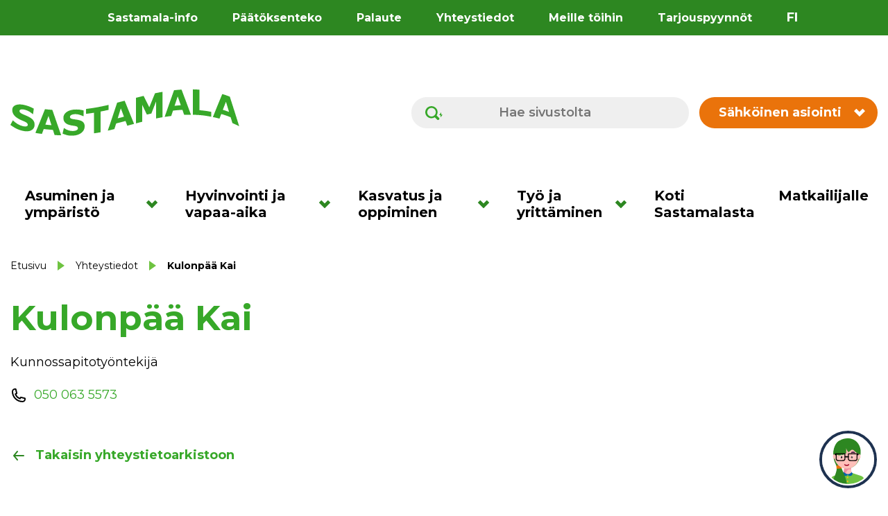

--- FILE ---
content_type: text/html; charset=UTF-8
request_url: https://sastamala.fi/yhteystiedot/kulonpaa-kai/
body_size: 22658
content:
<!doctype html>
<html lang="fi" data-whatpersist="false">
<head>
	<meta charset="utf-8">
	<meta http-equiv="x-ua-compatible" content="ie=edge">
	<meta name="viewport" content="width=device-width, initial-scale=1">
	
<script id='polyfills' data-polyfill='https://sastamala.fi/wp-content/themes/sastamala/dist/scripts/polyfills-7dd19ec35ab316dddffc.js'>(function(){var e=document.getElementById("polyfills").dataset.polyfill;var t=true;try{eval("async function() {}")}catch(e){t=false}if(t){return}var a=document.createElement("script");a.src=e;a.type="text/javascript";a.async=false;document.getElementsByTagName("script")[0].parentNode.appendChild(a)})();
</script>
<script>(()=> {const publicToken = "pRJGnN5G9";/* global publicToken */
const originalFetch = window.fetch;

/**
 * fetch() wrapper to convert legacy Valu Search multi-search2 requests to Findkit Search requests.
 * Just passes through all other requests.
 */
async function findkitPatchedFetch(originalUrl, options) {
    if (typeof originalUrl !== "string" || originalUrl.startsWith("/")) {
        return originalFetch.call(this, originalUrl, options);
    }

    let url;
    try {
        url = new URL(originalUrl);
    } catch {
        return originalFetch.call(this, originalUrl, options);
    }

    if (
        url.hostname !== "api.search.valu.pro" ||
        !url.pathname.endsWith("/multi-search2")
    ) {
        return originalFetch.call(this, originalUrl, options);
    }

    const searchQueryData = JSON.parse(url.searchParams.get("data"));

    for (const group of searchQueryData.groups) {
        if (group.size === undefined) {
            group.size = searchQueryData.size;
        }

        if (group.from === undefined) {
            group.from = searchQueryData.from;
        }
    }

    delete searchQueryData.size;
    delete searchQueryData.from;

    const res = await originalFetch(
        `https://search.findkit.com/c/${publicToken}/search?p=${publicToken}`,
        {
            method: "POST",
            headers: {
                "content-type": "text/plain",
            },
            mode: "cors",
            credentials: "omit",
            body: JSON.stringify(searchQueryData),
        },
    );

    const responseData = await res.json();

    return new Response(JSON.stringify(responseData.groups), {
        headers: {
            "content-type": "application/json",
        },
    });
}

findkitPatchedFetch.originalFetch = originalFetch;
window.fetch = findkitPatchedFetch;
})();</script>	<!-- cookiebot script start -->
	<script id="Cookiebot" src="https://consent.cookiebot.com/uc.js"
	        data-culture="fi"
	        data-cbid="85f871b6-20f7-425a-a98f-4b497b321223"
	        data-blockingmode="auto" type="text/javascript"></script>
	<!-- cookiebot script end -->
		<!-- Google tag (gtag.js) -->
	<script async src="https://www.googletagmanager.com/gtag/js?id=G-CTSE8RH1KW"></script>
	<script>
        window.dataLayer = window.dataLayer || [];
        function gtag(){dataLayer.push(arguments);}
        gtag('js', new Date());
        gtag('config', 'G-CTSE8RH1KW');
	</script>
	<title>Kulonpää Kai - Sastamala</title>
		<style>img:is([sizes="auto" i], [sizes^="auto," i]) { contain-intrinsic-size: 3000px 1500px }</style>
	
<!-- The SEO Framework tehnyt Sybre Waaijer -->
<meta name="robots" content="max-snippet:-1,max-image-preview:standard,max-video-preview:-1" />
<link rel="canonical" href="https://sastamala.fi/yhteystiedot/kulonpaa-kai/" />
<meta property="og:type" content="article" />
<meta property="og:locale" content="fi_FI" />
<meta property="og:site_name" content="Sastamala" />
<meta property="og:title" content="Kulonpää Kai" />
<meta property="og:url" content="https://sastamala.fi/yhteystiedot/kulonpaa-kai/" />
<meta property="og:image" content="https://sastamala.fi/wp-content/uploads/2022/04/cropped-KESKUSTA1-2048x1365.jpg" />
<meta property="og:image:width" content="2048" />
<meta property="og:image:height" content="1365" />
<meta property="article:published_time" content="2022-12-13T03:00:31+00:00" />
<meta property="article:modified_time" content="2026-01-23T03:00:08+00:00" />
<meta name="twitter:card" content="summary_large_image" />
<meta name="twitter:title" content="Kulonpää Kai" />
<meta name="twitter:image" content="https://sastamala.fi/wp-content/uploads/2022/04/cropped-KESKUSTA1-2048x1365.jpg" />
<script type="application/ld+json">{"@context":"https://schema.org","@graph":[{"@type":"WebSite","@id":"https://sastamala.fi/#/schema/WebSite","url":"https://sastamala.fi/","name":"Sastamala","description":"Sopivasti sykettä","inLanguage":"fi","potentialAction":{"@type":"SearchAction","target":{"@type":"EntryPoint","urlTemplate":"https://sastamala.fi/search/{search_term_string}/"},"query-input":"required name=search_term_string"},"publisher":{"@type":"Organization","@id":"https://sastamala.fi/#/schema/Organization","name":"Sastamala","url":"https://sastamala.fi/"}},{"@type":"WebPage","@id":"https://sastamala.fi/yhteystiedot/kulonpaa-kai/","url":"https://sastamala.fi/yhteystiedot/kulonpaa-kai/","name":"Kulonpää Kai - Sastamala","inLanguage":"fi","isPartOf":{"@id":"https://sastamala.fi/#/schema/WebSite"},"breadcrumb":{"@type":"BreadcrumbList","@id":"https://sastamala.fi/#/schema/BreadcrumbList","itemListElement":[{"@type":"ListItem","position":1,"item":"https://sastamala.fi/","name":"Sastamala"},{"@type":"ListItem","position":2,"item":"https://sastamala.fi/yhteystiedot/","name":"Yhteystiedot"},{"@type":"ListItem","position":3,"name":"Kulonpää Kai"}]},"potentialAction":{"@type":"ReadAction","target":"https://sastamala.fi/yhteystiedot/kulonpaa-kai/"},"datePublished":"2022-12-13T03:00:31+00:00","dateModified":"2026-01-23T03:00:08+00:00"}]}</script>
<!-- / The SEO Framework tehnyt Sybre Waaijer | 1.53ms meta | 0.05ms boot -->

<link rel='dns-prefetch' href='//assets.juicer.io' />
<link rel='dns-prefetch' href='//cdn.search.valu.pro' />
<link rel='dns-prefetch' href='//fonts.googleapis.com' />
		<!-- This site uses the Google Analytics by MonsterInsights plugin v9.11.0 - Using Analytics tracking - https://www.monsterinsights.com/ -->
		<!-- Note: MonsterInsights is not currently configured on this site. The site owner needs to authenticate with Google Analytics in the MonsterInsights settings panel. -->
					<!-- No tracking code set -->
				<!-- / Google Analytics by MonsterInsights -->
		<link rel='stylesheet' id='wp-block-library-css' href='https://sastamala.fi/wp-includes/css/dist/block-library/style.min.css?ver=82f7cb4ec95f03f7a82b6e74a4ae1dc1' type='text/css' media='all' />
<style id='wp-block-library-inline-css' type='text/css'>

		.wp-block-pullquote {
			padding: 3em 0 !important;

			blockquote {
				margin: 0 0 1rem !important;
			}
		}

		.wp-block-quote {
			cite {
				display: inline;
			}
		}
</style>
<style id='global-styles-inline-css' type='text/css'>
:root{--wp--preset--aspect-ratio--square: 1;--wp--preset--aspect-ratio--4-3: 4/3;--wp--preset--aspect-ratio--3-4: 3/4;--wp--preset--aspect-ratio--3-2: 3/2;--wp--preset--aspect-ratio--2-3: 2/3;--wp--preset--aspect-ratio--16-9: 16/9;--wp--preset--aspect-ratio--9-16: 9/16;--wp--preset--color--black: #000000;--wp--preset--color--cyan-bluish-gray: #abb8c3;--wp--preset--color--white: #ffffff;--wp--preset--color--pale-pink: #f78da7;--wp--preset--color--vivid-red: #cf2e2e;--wp--preset--color--luminous-vivid-orange: #ff6900;--wp--preset--color--luminous-vivid-amber: #fcb900;--wp--preset--color--light-green-cyan: #7bdcb5;--wp--preset--color--vivid-green-cyan: #00d084;--wp--preset--color--pale-cyan-blue: #8ed1fc;--wp--preset--color--vivid-cyan-blue: #0693e3;--wp--preset--color--vivid-purple: #9b51e0;--wp--preset--gradient--vivid-cyan-blue-to-vivid-purple: linear-gradient(135deg,rgba(6,147,227,1) 0%,rgb(155,81,224) 100%);--wp--preset--gradient--light-green-cyan-to-vivid-green-cyan: linear-gradient(135deg,rgb(122,220,180) 0%,rgb(0,208,130) 100%);--wp--preset--gradient--luminous-vivid-amber-to-luminous-vivid-orange: linear-gradient(135deg,rgba(252,185,0,1) 0%,rgba(255,105,0,1) 100%);--wp--preset--gradient--luminous-vivid-orange-to-vivid-red: linear-gradient(135deg,rgba(255,105,0,1) 0%,rgb(207,46,46) 100%);--wp--preset--gradient--very-light-gray-to-cyan-bluish-gray: linear-gradient(135deg,rgb(238,238,238) 0%,rgb(169,184,195) 100%);--wp--preset--gradient--cool-to-warm-spectrum: linear-gradient(135deg,rgb(74,234,220) 0%,rgb(151,120,209) 20%,rgb(207,42,186) 40%,rgb(238,44,130) 60%,rgb(251,105,98) 80%,rgb(254,248,76) 100%);--wp--preset--gradient--blush-light-purple: linear-gradient(135deg,rgb(255,206,236) 0%,rgb(152,150,240) 100%);--wp--preset--gradient--blush-bordeaux: linear-gradient(135deg,rgb(254,205,165) 0%,rgb(254,45,45) 50%,rgb(107,0,62) 100%);--wp--preset--gradient--luminous-dusk: linear-gradient(135deg,rgb(255,203,112) 0%,rgb(199,81,192) 50%,rgb(65,88,208) 100%);--wp--preset--gradient--pale-ocean: linear-gradient(135deg,rgb(255,245,203) 0%,rgb(182,227,212) 50%,rgb(51,167,181) 100%);--wp--preset--gradient--electric-grass: linear-gradient(135deg,rgb(202,248,128) 0%,rgb(113,206,126) 100%);--wp--preset--gradient--midnight: linear-gradient(135deg,rgb(2,3,129) 0%,rgb(40,116,252) 100%);--wp--preset--font-size--small: 13px;--wp--preset--font-size--medium: 20px;--wp--preset--font-size--large: 36px;--wp--preset--font-size--x-large: 42px;--wp--preset--spacing--20: 0.44rem;--wp--preset--spacing--30: 0.67rem;--wp--preset--spacing--40: 1rem;--wp--preset--spacing--50: 1.5rem;--wp--preset--spacing--60: 2.25rem;--wp--preset--spacing--70: 3.38rem;--wp--preset--spacing--80: 5.06rem;--wp--preset--shadow--natural: 6px 6px 9px rgba(0, 0, 0, 0.2);--wp--preset--shadow--deep: 12px 12px 50px rgba(0, 0, 0, 0.4);--wp--preset--shadow--sharp: 6px 6px 0px rgba(0, 0, 0, 0.2);--wp--preset--shadow--outlined: 6px 6px 0px -3px rgba(255, 255, 255, 1), 6px 6px rgba(0, 0, 0, 1);--wp--preset--shadow--crisp: 6px 6px 0px rgba(0, 0, 0, 1);}:where(.is-layout-flex){gap: 0.5em;}:where(.is-layout-grid){gap: 0.5em;}body .is-layout-flex{display: flex;}.is-layout-flex{flex-wrap: wrap;align-items: center;}.is-layout-flex > :is(*, div){margin: 0;}body .is-layout-grid{display: grid;}.is-layout-grid > :is(*, div){margin: 0;}:where(.wp-block-columns.is-layout-flex){gap: 2em;}:where(.wp-block-columns.is-layout-grid){gap: 2em;}:where(.wp-block-post-template.is-layout-flex){gap: 1.25em;}:where(.wp-block-post-template.is-layout-grid){gap: 1.25em;}.has-black-color{color: var(--wp--preset--color--black) !important;}.has-cyan-bluish-gray-color{color: var(--wp--preset--color--cyan-bluish-gray) !important;}.has-white-color{color: var(--wp--preset--color--white) !important;}.has-pale-pink-color{color: var(--wp--preset--color--pale-pink) !important;}.has-vivid-red-color{color: var(--wp--preset--color--vivid-red) !important;}.has-luminous-vivid-orange-color{color: var(--wp--preset--color--luminous-vivid-orange) !important;}.has-luminous-vivid-amber-color{color: var(--wp--preset--color--luminous-vivid-amber) !important;}.has-light-green-cyan-color{color: var(--wp--preset--color--light-green-cyan) !important;}.has-vivid-green-cyan-color{color: var(--wp--preset--color--vivid-green-cyan) !important;}.has-pale-cyan-blue-color{color: var(--wp--preset--color--pale-cyan-blue) !important;}.has-vivid-cyan-blue-color{color: var(--wp--preset--color--vivid-cyan-blue) !important;}.has-vivid-purple-color{color: var(--wp--preset--color--vivid-purple) !important;}.has-black-background-color{background-color: var(--wp--preset--color--black) !important;}.has-cyan-bluish-gray-background-color{background-color: var(--wp--preset--color--cyan-bluish-gray) !important;}.has-white-background-color{background-color: var(--wp--preset--color--white) !important;}.has-pale-pink-background-color{background-color: var(--wp--preset--color--pale-pink) !important;}.has-vivid-red-background-color{background-color: var(--wp--preset--color--vivid-red) !important;}.has-luminous-vivid-orange-background-color{background-color: var(--wp--preset--color--luminous-vivid-orange) !important;}.has-luminous-vivid-amber-background-color{background-color: var(--wp--preset--color--luminous-vivid-amber) !important;}.has-light-green-cyan-background-color{background-color: var(--wp--preset--color--light-green-cyan) !important;}.has-vivid-green-cyan-background-color{background-color: var(--wp--preset--color--vivid-green-cyan) !important;}.has-pale-cyan-blue-background-color{background-color: var(--wp--preset--color--pale-cyan-blue) !important;}.has-vivid-cyan-blue-background-color{background-color: var(--wp--preset--color--vivid-cyan-blue) !important;}.has-vivid-purple-background-color{background-color: var(--wp--preset--color--vivid-purple) !important;}.has-black-border-color{border-color: var(--wp--preset--color--black) !important;}.has-cyan-bluish-gray-border-color{border-color: var(--wp--preset--color--cyan-bluish-gray) !important;}.has-white-border-color{border-color: var(--wp--preset--color--white) !important;}.has-pale-pink-border-color{border-color: var(--wp--preset--color--pale-pink) !important;}.has-vivid-red-border-color{border-color: var(--wp--preset--color--vivid-red) !important;}.has-luminous-vivid-orange-border-color{border-color: var(--wp--preset--color--luminous-vivid-orange) !important;}.has-luminous-vivid-amber-border-color{border-color: var(--wp--preset--color--luminous-vivid-amber) !important;}.has-light-green-cyan-border-color{border-color: var(--wp--preset--color--light-green-cyan) !important;}.has-vivid-green-cyan-border-color{border-color: var(--wp--preset--color--vivid-green-cyan) !important;}.has-pale-cyan-blue-border-color{border-color: var(--wp--preset--color--pale-cyan-blue) !important;}.has-vivid-cyan-blue-border-color{border-color: var(--wp--preset--color--vivid-cyan-blue) !important;}.has-vivid-purple-border-color{border-color: var(--wp--preset--color--vivid-purple) !important;}.has-vivid-cyan-blue-to-vivid-purple-gradient-background{background: var(--wp--preset--gradient--vivid-cyan-blue-to-vivid-purple) !important;}.has-light-green-cyan-to-vivid-green-cyan-gradient-background{background: var(--wp--preset--gradient--light-green-cyan-to-vivid-green-cyan) !important;}.has-luminous-vivid-amber-to-luminous-vivid-orange-gradient-background{background: var(--wp--preset--gradient--luminous-vivid-amber-to-luminous-vivid-orange) !important;}.has-luminous-vivid-orange-to-vivid-red-gradient-background{background: var(--wp--preset--gradient--luminous-vivid-orange-to-vivid-red) !important;}.has-very-light-gray-to-cyan-bluish-gray-gradient-background{background: var(--wp--preset--gradient--very-light-gray-to-cyan-bluish-gray) !important;}.has-cool-to-warm-spectrum-gradient-background{background: var(--wp--preset--gradient--cool-to-warm-spectrum) !important;}.has-blush-light-purple-gradient-background{background: var(--wp--preset--gradient--blush-light-purple) !important;}.has-blush-bordeaux-gradient-background{background: var(--wp--preset--gradient--blush-bordeaux) !important;}.has-luminous-dusk-gradient-background{background: var(--wp--preset--gradient--luminous-dusk) !important;}.has-pale-ocean-gradient-background{background: var(--wp--preset--gradient--pale-ocean) !important;}.has-electric-grass-gradient-background{background: var(--wp--preset--gradient--electric-grass) !important;}.has-midnight-gradient-background{background: var(--wp--preset--gradient--midnight) !important;}.has-small-font-size{font-size: var(--wp--preset--font-size--small) !important;}.has-medium-font-size{font-size: var(--wp--preset--font-size--medium) !important;}.has-large-font-size{font-size: var(--wp--preset--font-size--large) !important;}.has-x-large-font-size{font-size: var(--wp--preset--font-size--x-large) !important;}
:where(.wp-block-post-template.is-layout-flex){gap: 1.25em;}:where(.wp-block-post-template.is-layout-grid){gap: 1.25em;}
:where(.wp-block-columns.is-layout-flex){gap: 2em;}:where(.wp-block-columns.is-layout-grid){gap: 2em;}
:root :where(.wp-block-pullquote){font-size: 1.5em;line-height: 1.6;}
</style>
<link rel='stylesheet' id='valu-juicer-style-css' href='https://assets.juicer.io/embed.css?ver=82f7cb4ec95f03f7a82b6e74a4ae1dc1' type='text/css' media='all' />
<link rel='stylesheet' id='styles/main-css' href='https://sastamala.fi/wp-content/themes/sastamala/dist/styles/main.css?ver=cb01a36c6b01b26c9074bbdb58da881c' type='text/css' media='all' />
<link rel='stylesheet' id='sakke/googlefonts-css' href='https://fonts.googleapis.com/css2?family=Montserrat:ital,wght@0,400;0,500;0,600;0,700;0,800;1,400;1,700&#038;family=Roboto:ital,wght@0,400;0,700;1,400;1,700&#038;display=swap' type='text/css' media='all' />
<script type='text/javascript' data-cookieconsent='ignore' src="https://sastamala.fi/wp-includes/js/jquery/jquery.min.js?ver=11554143968ada54da7c0682839a7575" id="jquery-core-js"></script>
<script type='text/javascript' data-cookieconsent='ignore' src="https://sastamala.fi/wp-includes/js/jquery/jquery-migrate.min.js?ver=45e9e907b9619b70944a466494d07470" id="jquery-migrate-js"></script>
<link rel="alternate" title="oEmbed (JSON)" type="application/json+oembed" href="https://sastamala.fi/wp-json/oembed/1.0/embed?url=https%3A%2F%2Fsastamala.fi%2Fyhteystiedot%2Fkulonpaa-kai%2F&#038;lang=fi" />
<link rel="alternate" title="oEmbed (XML)" type="text/xml+oembed" href="https://sastamala.fi/wp-json/oembed/1.0/embed?url=https%3A%2F%2Fsastamala.fi%2Fyhteystiedot%2Fkulonpaa-kai%2F&#038;format=xml&#038;lang=fi" />
<script type='application/json' id='valu-search'>{"showInSearch":true,"contentSelector":"","contentNoHighlightSelector":"","cleanupSelector":"","title":"Kulonp\u00e4\u00e4 Kai","created":"2022-12-13T05:00:31+02:00","modified":"2026-01-23T05:00:08+02:00","tags":["wordpress","domain\/sastamala.fi\/wordpress","wp_post_type\/contact","domain\/sastamala.fi\/wp_post_type\/contact","wp_blog_name\/sastamala","domain\/sastamala.fi\/wp_blog_name\/sastamala","public"],"superwords":[],"customFields":{"date":[],"keyword":[],"number":[]},"language":"fi"}</script>	<div class="kk-wrapper cookieconsent-optin-statistics" style="position: fixed; right: 16px; bottom: 16px; z-index: 9999999999">
		<button class="kk-chat-btn btn btn-default" id="chatButton" aria-label="neuvo" style="background: 0; border: 0">
			<img width="75px" src="https://sastamala.fi/wp-content/themes/sastamala/dist/images//sastamala_chat_bot_logo.svg" alt="Chatbotin logo" />
			<!-- VALINNAINEN LISÄTEKSTI "Avaa chat" BOTIN NAPIN ALLE -->
			<!-- <div class="button" style="display: block; background: #000; color: #fff">Avaa chat</div> -->
		</button>
	</div>
	<script src="https://finmun.boost.ai/chatPanel/chatPanel.js" type="text/plain" data-cookieconsent="statistics"></script>
	<script type="text/plain" data-cookieconsent="statistics">
        // Create the chat panel
        var options = {
            chatPanel: {
                header: {
                    filters: {
                        filterValues: ["sastamala"],
                    },
                    showMinimizeButton: "always", // Chat-ikkunan pienennyspainikkeen näkyminen: "always" | "never" | "mobile"
                    title: "Sastamala-Kati", // Botin otsikossa näkyvä nimi
                },
                styling: {
                    pace: "supersonic", // Botin keskustelunopeus: "glacial" | "slower" | "slow" | "normal" | "fast" | "faster" | "supersonic" | numero (1=normal);
                    avatarUrl:"https://www.sastamala.fi/wp-content/themes/sastamala/dist/images/sastamala_chat_bot_logo.svg", // Botin avatarin osoite (suora https://www.logon-osoite.fi/logo.png tai sivuston assetti-hakemistosta /logo.png)
                    //panelBackgroundColor: "#2D8721", // Paneelin taustaväri
                    panelScrollbarColor: "#6EC341", // Vierityspalkin väri
                    contrastColor: "#EA730B", // Otsikon ja menun tekstien väri
                    primaryColor: "#2D8721", // Otsikon ja menun taustaväri
                    chatBubbles: {
                        userBackgroundColor: "#FDB913", // Käyttäjän chat-kuplan väri
                        userTextColor: "#000000", // Käyttäjän chat-kuplan tekstin väri
                        vaBackgroundColor: "#6EC341", // Botin chat-kuplan taustaväri
                        vaTextColor: "#000000", // Botin chat-kuplan tekstin väri
                    },
                    buttons: {
                        backgroundColor: "#4CC2F1", // Painikkeiden taustaväri
                        textColor: "#69026C", // Painikkeiden tekstin väri
                    },
                },
                settings: {
                    startLanguage: "fi-FI",
                    enableProactivityForSmallDevices: false, // Chat-ikkunan automaattinen ponnahtaminen mobiililaitteilla: true | false
                    conversationId: window.sessionStorage.getItem("boostai.conversation.id"), // Keskustelun muistaminen hakemalla ID sessionStoragesta
                    removeRememberedConversationOnChatPanelClose: true, // Keskustelun unohtaminen käyttäjän sulkiessa chat-ikkunan
                },
            },
        };
        var boost = window.boostInit("finmun", options);;

        // Store conversationID to sessionStorage
        boost.chatPanel.addEventListener("conversationIdChanged", function (event) {
            window.sessionStorage.setItem("boostai.conversation.id", event.detail.conversationId);
            //console.log("Boost conversationID: " + event.detail.conversationId);
        });

        /* SAVE PANEL OPEN/CLOSE STATUS TO SESSION STORAGE & CHAT BUTTON VISIBILITY  */
        // When chat panel closed, prevent automatic popping up when page changed
        boost.chatPanel.addEventListener("chatPanelClosed", function (event) {
            sessionStorage.setItem("prevent_chatPanel_Popup", true);
            if (document.querySelector(".kk-chat-btn").classList.contains("open")) {
                document.querySelector(".kk-chat-btn").classList.remove("open");
                document.getElementById("chatButton").hidden = false;
            }
        });

        // When chat panel minimized, prevent automatic popping up when page changed
        boost.chatPanel.addEventListener("chatPanelMinimized", function (event) {
            sessionStorage.setItem("prevent_chatPanel_Popup", true);
            if (document.querySelector(".kk-chat-btn").classList.contains("open")) {
                document.querySelector(".kk-chat-btn").classList.remove("open");
                document.getElementById("chatButton").hidden = false;
            }
        });

        // Open panel on click, enable automatic popping up
        document.querySelector(".kk-chat-btn").addEventListener("click", function (event) {
            sessionStorage.setItem("prevent_chatPanel_Popup", false);
            if (!document.querySelector(".kk-chat-btn").classList.contains("open")) {
                boost.chatPanel.show();
                document.getElementById("chatButton").hidden = true;
                document.querySelector(".kk-chat-btn").classList.add("open");
            }
        });
	</script>
	<link rel="apple-touch-icon" sizes="180x180" href="https://sastamala.fi/wp-content/themes/sastamala/dist/images/favicons/apple-touch-icon.png">
<link rel="icon" type="image/png" sizes="32x32" href="https://sastamala.fi/wp-content/themes/sastamala/dist/images/favicons/favicon-32x32.png">
<link rel="icon" type="image/png" sizes="16x16" href="https://sastamala.fi/wp-content/themes/sastamala/dist/images/favicons/favicon-16x16.png">
<link rel="mask-icon" href="https://sastamala.fi/wp-content/themes/sastamala/dist/images/favicons/safari-pinned-tab.svg" color="#2d8721">
<meta name="msapplication-TileColor" content="#2d8721">
<meta name="theme-color" content="#ffffff">
</head>
<body class="wp-singular contact-template-default single single-contact postid-18539 wp-theme-sastamala ">


<!--[if IE]>
<div class="alert alert-warning">
	Käytät &lt;strong&gt;vanhentunutta&lt;/strong&gt; selainta. Ole hyvä ja &lt;a href=”http://browsehappy.com/”&gt;päivitä selaimesi&lt;/a&gt; parantaaksesi käyttökokemustasi.</div>
<![endif]-->

<header id="header" class="header" role="banner" aria-label="Ylätunniste" data-vs-skip>
	<div class="header__top">
		<div class="container-fluid">
			<div class="row">
				<div class="header2__top-col">
					<a class="header-skip-link" href="#content" aria-label="Hyppää sisältöön">
						Hyppää sisältöön					</a>
											<nav id="header-top-nav" class="header-top-nav" aria-label="Ylänavigaatio">
							<ul class="header-top-nav-lvl-1"><li class="header-top-nav-lvl-1__item "><a class="header-top-nav-lvl-1__link"  href="https://sastamala.fi/sastamala-info/">Sastamala-info</a></li>
<li class="header-top-nav-lvl-1__item "><a class="header-top-nav-lvl-1__link"  href="https://sastamala.fi/paatoksenteko/">Päätöksenteko</a></li>
<li class="header-top-nav-lvl-1__item "><a class="header-top-nav-lvl-1__link"  href="https://sastamala.fi/sastamala-info/palaute/">Palaute</a></li>
<li class="header-top-nav-lvl-1__item "><a class="header-top-nav-lvl-1__link"  href="https://sastamala.fi/yhteystiedot/">Yhteystiedot</a></li>
<li class="header-top-nav-lvl-1__item "><a class="header-top-nav-lvl-1__link"  href="https://sastamala.fi/tyojayrittaminen/tyopaikat/">Meille töihin</a></li>
<li class="header-top-nav-lvl-1__item "><a class="header-top-nav-lvl-1__link"  href="https://sastamala.fi/sastamala-info/julkiset-hankinnat/">Tarjouspyynnöt</a></li>
</ul>						</nav>
										<nav class="header-language-switcher" aria-label="Sivuston kielen valinta">
						<ul class="lang-switcher">
																<li class="lang-item lang-item-2 lang-item-fi current-lang lang-item-first">
										<a href="https://sastamala.fi/yhteystiedot/kulonpaa-kai/" aria-label="Vaihda sivuston kieleksi suomi">
											fi										</a>
									</li>
															</ul>
					</nav>
				</div>
			</div>
		</div>
	</div>
	<div class="s-crisis s-crisis--desktop">
			</div>
	<div class="header__middle">
		<div class="container-fluid">
			<div class="row">
				<div class="header2__middle-col">
					<div class="header-site-branding">
						<a href="https://sastamala.fi/" rel="home" aria-label="Siirry etusivulle">
							<span class="screen-reader-text">Sastamala</span>
							<svg xmlns="http://www.w3.org/2000/svg" viewBox="0 0 490 100"><path fill="#37a829" d="M51.793 76.684c-.066 5.3-2.384 9.24-7.001 11.703-4.617 2.466-10.873 2.908-18.924 1.058-4.654-1.07-8.756-2.48-12.28-4.177C9.103 83.111 1.492 78.03.125 77.11a.286.286 0 01-.088-.378l5.078-9.479a.208.208 0 01.332-.048 48.984 48.984 0 0010.148 7.875c3.78 2.2 7.374 3.688 10.804 4.477.882.204 2.04.396 3.47.569 1.431.173 2.603.19 3.496.036 1.094-.188 2.01-.554 2.726-1.06.714-.503 1.078-1.397 1.09-2.679.012-1.182-.492-2.31-1.517-3.385-1.026-1.076-2.535-2.057-4.538-2.963a244.03 244.03 0 00-6.707-2.9 62.842 62.842 0 01-6.707-3.262c-4.82-2.694-8.346-5.665-10.505-8.8-2.16-3.133-3.255-6.602-3.255-10.377.001-5.062 2.493-8.475 7.394-10.358 4.901-1.882 11.141-1.863 18.573-.146a74.88 74.88 0 0110.938 3.427c3.063 1.223 7.642 3.576 8.872 4.215.194.1.303.3.283.517-.154 1.734-1.257 9.258-1.554 11.273a.28.28 0 01-.457.18c-1.214-1.002-5.052-4.108-7.742-5.635-3.234-1.837-6.568-3.148-10.006-3.934a30.917 30.917 0 00-3.636-.607 14.909 14.909 0 00-3.509.05c-.987.13-1.864.458-2.59 1.02-.722.56-1.088 1.312-1.094 2.257-.007 1.433.567 2.676 1.715 3.724 1.148 1.05 3.32 2.282 6.482 3.647 2.073.894 4.054 1.739 5.943 2.54 1.89.8 3.914 1.765 6.069 2.881 4.232 2.22 7.31 4.63 9.28 7.317 1.97 2.688 2.925 5.871 2.88 9.58zm35.481.739c-4.698-.358-7.293-.6-12.064-1.123a.348.348 0 01-.284-.46 4757.265 4757.265 0 006.414-17.484c.073-.198.363-.192.428.01A8950.184 8950.184 0 0087.67 76.92a.39.39 0 01-.397.503zm20.798 21.655c.286.006.5-.274.405-.545a9487.862 9487.862 0 01-18.62-53.57.442.442 0 00-.382-.29c-5.945-.44-9.08-.74-15.051-1.442a.52.52 0 00-.543.317 4923.073 4923.073 0 01-20.245 50.1c-.09.22.059.47.295.508 5.204.836 7.991 1.234 13.165 1.886a.476.476 0 00.498-.302 6249.39 6249.39 0 003.592-9.633.558.558 0 01.578-.355c7.484.876 11.4 1.235 18.816 1.73a.642.642 0 01.558.437 6464.79 6464.79 0 003.307 10.255.586.586 0 00.513.398c5.186.289 7.99.396 13.114.506zm50.855-19.069c.039 5.331-2.226 9.92-6.754 13.64-4.529 3.721-10.667 5.846-18.35 6.204-4.441.208-8.294-.07-11.57-.781-3.377-.734-9.02-2.897-10.392-3.43a.375.375 0 01-.228-.441l2.839-11.453a.257.257 0 01.41-.14 29.37 29.37 0 009.184 4.862c3.513 1.13 6.9 1.612 10.162 1.45.838-.043 1.942-.172 3.31-.395 1.37-.223 2.498-.53 3.354-.929 1.054-.49 1.931-1.105 2.616-1.805.684-.698 1.025-1.689 1.019-2.968-.006-1.18-.512-2.16-1.516-2.943-1.004-.782-2.47-1.334-4.392-1.671-2.02-.354-4.146-.685-6.38-.997a42.449 42.449 0 01-6.277-1.35c-4.477-1.317-7.68-3.264-9.632-5.752-1.952-2.486-2.925-5.597-2.923-9.313.004-4.982 2.205-9.033 6.608-12.28 4.403-3.245 10.06-5.024 17.043-5.503a60.726 60.726 0 0110.435.17c2.956.305 7.462 1.28 8.705 1.556a.419.419 0 01.329.41l.08 11.606a.409.409 0 01-.532.397c-1.63-.508-6.286-2.526-8.995-3.286a28.26 28.26 0 00-9.594-.995 27.146 27.146 0 00-3.416.45 15 15 0 00-3.263 1.059 6.877 6.877 0 00-2.385 1.748c-.661.761-.993 1.607-.992 2.543.003 1.417.54 2.482 1.61 3.192 1.071.71 3.093 1.314 6.08 1.764 1.96.295 3.846.566 5.66.82 1.812.256 3.768.634 5.873 1.129 4.132.998 7.217 2.523 9.22 4.65 2.004 2.13 3.028 5.051 3.054 8.782zm50.907-35.283c-6.485 1.469-9.881 2.197-16.364 3.464a.421.421 0 00-.34.406l.05 43.611c0 .186-.14.345-.322.379-5.276.969-8.086 1.439-13.341 2.2a.378.378 0 01-.43-.368l-.027-43.22a.365.365 0 00-.419-.354c-6.386 1.03-9.814 1.5-16.21 2.26a.429.429 0 01-.48-.419l.009-9.621c0-.222.17-.41.392-.438 18.95-2.347 28.573-4.248 47.42-8.536a.285.285 0 01.349.273l.015 9.992a.387.387 0 01-.302.37zm33.028 14.082a.489.489 0 01-.329.635c-4.834 1.282-7.49 1.98-12.328 3.218a.302.302 0 01-.36-.378l6.326-20.393c.054-.173.302-.18.365-.01 2.493 6.68 3.83 10.257 6.326 16.928zm21.37 15.972a.397.397 0 00.267-.526 32710.895 32710.895 0 01-19.816-48.834.396.396 0 00-.466-.228c-6.102 1.598-9.32 2.435-15.415 3.978a.701.701 0 00-.493.453 19258.032 19258.032 0 01-19.793 59.303c-.04.115.07.226.188.199a556.803 556.803 0 0013.61-3.234.466.466 0 00.326-.308c1.434-4.592 2.187-7.004 3.622-11.606a.439.439 0 01.306-.29c7.769-1.964 11.782-3.033 19.501-5.1a.426.426 0 01.489.252c1.387 3.691 2.141 5.698 3.526 9.378a.447.447 0 00.513.264c5.388-1.46 8.267-2.248 13.634-3.701zm61.225-14.299c-5.265.922-8.046 1.462-13.261 2.55a.34.34 0 01-.406-.327l-.005-35.216c0-.165-.231-.208-.292-.054a6520.433 6520.433 0 00-9.684 24.87.45.45 0 01-.312.27c-3.608.82-5.533 1.275-9.112 2.143a.405.405 0 01-.455-.216c-3.858-8.147-5.87-12.385-9.7-20.454-.054-.114-.23-.077-.23.05l.022 36.044a1136.68 1136.68 0 00-12.837 3.377.273.273 0 01-.344-.257l-.047-54.12c0-.169.12-.32.285-.361 6.22-1.605 9.467-2.432 15.69-3.954a.37.37 0 01.412.189c4.708 9.395 7.149 14.273 11.801 23.598.112.225.445.21.539-.022a6102.6 6102.6 0 0111.836-29.176.468.468 0 01.331-.275c6.204-1.293 9.453-1.927 15.597-3 .226-.04.44.133.44.362v53.666a.325.325 0 01-.268.313zm39.153-26.125a.356.356 0 01-.306.468c-4.875.336-7.535.573-12.39 1.087a.346.346 0 01-.361-.448c2.51-7.575 3.844-11.59 6.354-19.118.054-.162.29-.164.346-.004a7451.666 7451.666 0 016.357 18.015zm21.398 20.664c.186.001.325-.185.26-.36-6.574-17.738-13.165-35.47-19.864-53.161a.327.327 0 00-.325-.205c-6.216.397-9.44.685-15.656 1.366a.387.387 0 00-.32.25A17058.667 17058.667 0 00330.3 59.194c-.09.259.138.52.41.478a357.084 357.084 0 0113.263-1.882.42.42 0 00.336-.277 8267.54 8267.54 0 013.623-10.947.426.426 0 01.349-.285c7.764-.896 11.784-1.26 19.529-1.714a.444.444 0 01.434.291c1.4 3.981 2.155 6.13 3.548 10.108a.544.544 0 00.527.357c5.4-.246 8.287-.313 13.689-.302zm43.273 4.274c-15.203-2.94-23.041-3.693-38.29-4.147a.403.403 0 01-.393-.398V1.296c0-.29.25-.523.539-.513 5.102.152 7.89.305 13.015.73a.526.526 0 01.466.506v42.904c0 .261.222.501.483.524 9.633.816 14.666 1.487 24.333 3.36.216.041.38.232.38.452v9.605c0 .276-.26.482-.533.43zm38.597-10.598a.26.26 0 01-.338.314c-4.831-1.84-7.489-2.755-12.286-4.247a.596.596 0 01-.377-.775c2.44-6.344 3.77-9.782 6.195-16.01.088-.224.415-.211.486.019a5758.862 5758.862 0 016.32 20.699zm21.627 30.55a6156.533 6156.533 0 00-19.747-62.327 1.195 1.195 0 00-.702-.738c-5.879-2.29-9.087-3.397-14.917-5.174a.799.799 0 00-.967.45 3375.547 3375.547 0 00-19.51 47.901.678.678 0 00.498.91c4.903 1.001 7.695 1.661 12.622 2.994a.82.82 0 00.974-.494c1.263-3.322 2.005-5.268 3.27-8.57a.797.797 0 01.94-.465c7.405 2.171 11.412 3.546 18.845 6.515.368.147.66.466.775.845 1.338 4.421 2.088 6.908 3.43 11.369.108.357.382.66.725.807 5.267 2.232 8.146 3.57 13.429 6.249.183.093.396-.076.335-.272z"/></svg>						</a>
					</div>
					<div class="header-site-search d-none d-xl-flex">
						<form role="search" method="get" class="search-form" action="https://sastamala.fi/" aria-label="Sivuston haku">

	<label class="sr-only">Hae sivustolta</label>

	<input type="search" value="" name="s" class="search-form__field"
	       placeholder="Hae sivustolta" aria-label="Hae sivustolta" required>
</form>

					</div>
											<nav id="header-eservices-nav" class="header-eservices-nav" aria-label="Sähköisen asioinnin valikko">
							<button id="header-eservices-toggle" class="header-eservices-nav__btn" data-header-toggle="eservices-nav" aria-label="Vaihda sähköisen asioinnin valikon näkyvyyttä">
								Sähköinen asiointi								<span class="header-eservices-nav__icon"><svg xmlns="http://www.w3.org/2000/svg" viewBox="0 0 13 19"><path fill="#fff" d="M3.882 18.528L0 14.646l5.118-5.118L0 4.41 3.882.528l9 9z"/></svg></span>
							</button>
							<ul class="header-eservices-nav-lvl-1"><li class="header-eservices-nav-lvl-1__item "><a class="header-eservices-nav-lvl-1__link"  href="https://sastamala.fi/sastamala-info/sahkoinen-asiointi-ja-lomakkeet/">Sähköinen asiointi ja lomakkeet</a></li>
<li class="header-eservices-nav-lvl-1__item "><a class="header-eservices-nav-lvl-1__link"  href="https://sastamala.fi/sastamala-info/sahkoinen-asiointi-ja-lomakkeet/asukkaan-digituki/">Asukkaan digituki</a></li>
</ul>						</nav>
										<button class="header-primary-search-toggle" aria-label="Aktivoi haku">
						<span>Haku</span>
						<svg data-name="Layer 1" xmlns="http://www.w3.org/2000/svg" viewBox="0 0 239.417 190.915"><g data-name="Layer 2"><path d="M85.113 23.894A59.745 59.745 0 10145.9 83.631a60.313 60.313 0 00-60.787-59.736m103.735 161.801a18.539 18.539 0 01-25.79 0l-32.175-31.64a85.773 85.773 0 01-45.77 13.308C38.107 167.364 0 129.894 0 83.692S38.107 0 85.113 0s85.093 37.469 85.093 83.692a82.25 82.25 0 01-13.533 45.008l32.175 31.64a17.715 17.715 0 01.306 25.05q-.151.155-.306.306m32.504-70.344v-31.66l-29.785 40.662h16.953a1.133 1.133 0 011.133 1.133v31.742l29.764-40.662h-16.952a1.133 1.133 0 01-1.133-1.132" data-name="Layer 1-2" fill="#2e3192"/></g></svg>					</button>
					<button class="header-primary-nav-toggle hamburger hamburger--squeeze" data-header-toggle="primary-nav" type="button" aria-label="Avaa/sulje valikko">
						<span>Valikko</span>
						<span class="hamburger-box">
							<span class="hamburger-inner"></span>
						</span>
					</button>
				</div>
			</div>
		</div>
	</div>
	<div class="header__bottom">
		<div class="container-fluid">
			<div class="row">
				<div class="header2__bottom-col">
					<div class="header-navigation-area">
						<div class="header-primary-nav-wrapper">
							<div class="header-primary-nav-container">
								<nav id="header-primary-nav" class="header-primary-nav" aria-label="Päänavigaatio">
									<ul class="header-primary-nav-lvl-1"><li class="header-primary-nav-lvl-1__item "><a class="header-primary-nav-lvl-1__link"  href="https://sastamala.fi/asuminen-ja-ymparisto/">Asuminen ja ympäristö</a>
<button class="header-primary-nav-lvl-1__sub-menu-toggle" data-header-toggle="sub-menu" aria-label="Avaa alavalikko" aria-expanded="false"><svg class="desktop-icon" xmlns="http://www.w3.org/2000/svg" viewBox="0 0 13 18"><path fill="#37a829" d="M4 18L.118 14.118 5.236 9 .118 3.882 4 0l9 9z"/></svg><svg class="mobile-icon--open" xmlns="http://www.w3.org/2000/svg" viewBox="0 0 16 16"><path fill="#000" d="M15 7H9V1a1 1 0 10-2 0v6H1a1 1 0 100 2h6v6a1 1 0 102 0V9h6a1 1 0 100-2z"/></svg><svg class="mobile-icon--close" xmlns="http://www.w3.org/2000/svg" viewBox="0 0 16 2"><path fill="#000" d="M15 2H1a1 1 0 110-2h14a1 1 0 010 2z"/></svg></button>

<ul class="header-primary-nav-lvl-2 header-primary-nav-lvl">
	<li class="header-primary-nav-lvl-2__item "><a class="header-primary-nav-lvl-2__link"  href="https://sastamala.fi/asuminen-ja-ymparisto/elainlaakintahuolto/">Eläinlääkintähuolto</a></li>
	<li class="header-primary-nav-lvl-2__item "><a class="header-primary-nav-lvl-2__link"  href="https://sastamala.fi/asuminen-ja-ymparisto/energiansaasto/">Energiansäästö</a></li>
	<li class="header-primary-nav-lvl-2__item "><a class="header-primary-nav-lvl-2__link"  href="https://sastamala.fi/asuminen-ja-ymparisto/kaavoitus/">Kaavoitus</a></li>
	<li class="header-primary-nav-lvl-2__item "><a class="header-primary-nav-lvl-2__link"  href="https://sastamala.fi/asuminen-ja-ymparisto/kadut-liikenne-ja-rakennettu-ymparisto/">Kadut, liikenne ja rakennettu ympäristö</a></li>
	<li class="header-primary-nav-lvl-2__item "><a class="header-primary-nav-lvl-2__link"  href="https://sastamala.fi/asuminen-ja-ymparisto/luonto-ja-ymparisto/">Luonto</a></li>
	<li class="header-primary-nav-lvl-2__item "><a class="header-primary-nav-lvl-2__link"  href="https://sastamala.fi/asuminen-ja-ymparisto/mittauspalvelut-ja-karttaotteet/">Mittauspalvelut ja karttaotteet</a></li>
	<li class="header-primary-nav-lvl-2__item "><a class="header-primary-nav-lvl-2__link"  href="https://sastamala.fi/asuminen-ja-ymparisto/paikkatieto-ja-karttapalvelu/">Paikkatieto ja karttapalvelu</a></li>
	<li class="header-primary-nav-lvl-2__item "><a class="header-primary-nav-lvl-2__link"  href="https://sastamala.fi/asuminen-ja-ymparisto/rakennusvalvonta-ja-lupaasiat/">Rakennusvalvonta ja lupa-asiat</a></li>
	<li class="header-primary-nav-lvl-2__item "><a class="header-primary-nav-lvl-2__link"  href="https://sastamala.fi/asuminen-ja-ymparisto/sastamalanvesi/">Sastamalan Vesi</a></li>
	<li class="header-primary-nav-lvl-2__item "><a class="header-primary-nav-lvl-2__link"  href="https://www.sastamalanvuokratalot.fi/">Sastamalan Vuokratalot</a></li>
	<li class="header-primary-nav-lvl-2__item "><a class="header-primary-nav-lvl-2__link"  href="https://sastamala.fi/asuminen-ja-ymparisto/tilakeskus/">Tilakeskus</a></li>
	<li class="header-primary-nav-lvl-2__item "><a class="header-primary-nav-lvl-2__link"  href="https://sastamala.fi/asuminen-ja-ymparisto/ymparistonsuojelu/">Ympäristönsuojelu</a></li>
	<li class="header-primary-nav-lvl-2__item "><a class="header-primary-nav-lvl-2__link"  href="https://sastamala.fi/asuminen-ja-ymparisto/ymparistoterveydenhuolto/">Ympäristöterveydenhuolto</a></li>
</ul>
</li>
<li class="header-primary-nav-lvl-1__item "><a class="header-primary-nav-lvl-1__link"  href="https://sastamala.fi/arki-ja-vapaa-aika/">Hyvinvointi ja vapaa-aika</a>
<button class="header-primary-nav-lvl-1__sub-menu-toggle" data-header-toggle="sub-menu" aria-label="Avaa alavalikko" aria-expanded="false"><svg class="desktop-icon" xmlns="http://www.w3.org/2000/svg" viewBox="0 0 13 18"><path fill="#37a829" d="M4 18L.118 14.118 5.236 9 .118 3.882 4 0l9 9z"/></svg><svg class="mobile-icon--open" xmlns="http://www.w3.org/2000/svg" viewBox="0 0 16 16"><path fill="#000" d="M15 7H9V1a1 1 0 10-2 0v6H1a1 1 0 100 2h6v6a1 1 0 102 0V9h6a1 1 0 100-2z"/></svg><svg class="mobile-icon--close" xmlns="http://www.w3.org/2000/svg" viewBox="0 0 16 2"><path fill="#000" d="M15 2H1a1 1 0 110-2h14a1 1 0 010 2z"/></svg></button>

<ul class="header-primary-nav-lvl-2 header-primary-nav-lvl">
	<li class="header-primary-nav-lvl-2__item "><a class="header-primary-nav-lvl-2__link"  href="https://sastamala.fi/tyojayrittaminen/sastamalan-joulu-2025/">Sastamalan joulu 2025</a></li>
	<li class="header-primary-nav-lvl-2__item "><a class="header-primary-nav-lvl-2__link"  href="https://sastamala.fi/arki-ja-vapaa-aika/hyvinvointi-ja-terveys/">Hyvinvointityö</a></li>
	<li class="header-primary-nav-lvl-2__item "><a class="header-primary-nav-lvl-2__link"  href="https://sastamala.fi/arki-ja-vapaa-aika/kirjasto/">Kirjasto</a></li>
	<li class="header-primary-nav-lvl-2__item "><a class="header-primary-nav-lvl-2__link"  href="https://sastamala.fi/arki-ja-vapaa-aika/tapahtumat/">Tapahtumat</a></li>
	<li class="header-primary-nav-lvl-2__item "><a class="header-primary-nav-lvl-2__link"  href="https://sastamala.fi/arki-ja-vapaa-aika/kulttuuri/">Kulttuuri</a></li>
	<li class="header-primary-nav-lvl-2__item "><a class="header-primary-nav-lvl-2__link"  href="https://sastamala.fi/arki-ja-vapaa-aika/liikunta/">Liikunta</a></li>
	<li class="header-primary-nav-lvl-2__item "><a class="header-primary-nav-lvl-2__link"  href="https://sastamala.fi/asukaslehti-2024-2025/">Asukaslehti 2024–2025</a></li>
	<li class="header-primary-nav-lvl-2__item "><a class="header-primary-nav-lvl-2__link"  href="https://sastamala.fi/arki-ja-vapaa-aika/sastamalan-nuoret/">Sastamalan nuoret</a></li>
</ul>
</li>
<li class="header-primary-nav-lvl-1__item "><a class="header-primary-nav-lvl-1__link"  href="https://sastamala.fi/kasvatus-ja-oppiminen/">Kasvatus ja oppiminen</a>
<button class="header-primary-nav-lvl-1__sub-menu-toggle" data-header-toggle="sub-menu" aria-label="Avaa alavalikko" aria-expanded="false"><svg class="desktop-icon" xmlns="http://www.w3.org/2000/svg" viewBox="0 0 13 18"><path fill="#37a829" d="M4 18L.118 14.118 5.236 9 .118 3.882 4 0l9 9z"/></svg><svg class="mobile-icon--open" xmlns="http://www.w3.org/2000/svg" viewBox="0 0 16 16"><path fill="#000" d="M15 7H9V1a1 1 0 10-2 0v6H1a1 1 0 100 2h6v6a1 1 0 102 0V9h6a1 1 0 100-2z"/></svg><svg class="mobile-icon--close" xmlns="http://www.w3.org/2000/svg" viewBox="0 0 16 2"><path fill="#000" d="M15 2H1a1 1 0 110-2h14a1 1 0 010 2z"/></svg></button>

<ul class="header-primary-nav-lvl-2 header-primary-nav-lvl">
	<li class="header-primary-nav-lvl-2__item "><a class="header-primary-nav-lvl-2__link"  href="https://sastamala.fi/kasvatus-ja-oppiminen/varhaiskasvatus/">Varhaiskasvatus ja esiopetus</a></li>
	<li class="header-primary-nav-lvl-2__item "><a class="header-primary-nav-lvl-2__link"  href="https://sastamala.fi/kasvatus-ja-oppiminen/perusopetus/">Perusopetus</a></li>
	<li class="header-primary-nav-lvl-2__item "><a class="header-primary-nav-lvl-2__link"  href="https://sastamala.fi/kasvatus-ja-oppiminen/toisen-asteen-koulutus/">Toisen asteen koulutus</a></li>
	<li class="header-primary-nav-lvl-2__item "><a class="header-primary-nav-lvl-2__link"  href="https://sastamala.fi/kasvatus-ja-oppiminen/sastamalan-musiikkiopisto/">Sastamalan musiikkiopisto</a></li>
	<li class="header-primary-nav-lvl-2__item "><a class="header-primary-nav-lvl-2__link"  href="https://sastamalanopisto.fi/">Sastamalan Opisto</a></li>
</ul>
</li>
<li class="header-primary-nav-lvl-1__item "><a class="header-primary-nav-lvl-1__link"  href="https://sastamala.fi/tyojayrittaminen/">Työ ja yrittäminen</a>
<button class="header-primary-nav-lvl-1__sub-menu-toggle" data-header-toggle="sub-menu" aria-label="Avaa alavalikko" aria-expanded="false"><svg class="desktop-icon" xmlns="http://www.w3.org/2000/svg" viewBox="0 0 13 18"><path fill="#37a829" d="M4 18L.118 14.118 5.236 9 .118 3.882 4 0l9 9z"/></svg><svg class="mobile-icon--open" xmlns="http://www.w3.org/2000/svg" viewBox="0 0 16 16"><path fill="#000" d="M15 7H9V1a1 1 0 10-2 0v6H1a1 1 0 100 2h6v6a1 1 0 102 0V9h6a1 1 0 100-2z"/></svg><svg class="mobile-icon--close" xmlns="http://www.w3.org/2000/svg" viewBox="0 0 16 2"><path fill="#000" d="M15 2H1a1 1 0 110-2h14a1 1 0 010 2z"/></svg></button>

<ul class="header-primary-nav-lvl-2 header-primary-nav-lvl">
	<li class="header-primary-nav-lvl-2__item "><a class="header-primary-nav-lvl-2__link"  href="https://sastamala.fi/tyojayrittaminen/tyovoimapalvelut/">Työvoimapalvelut</a></li>
	<li class="header-primary-nav-lvl-2__item "><a class="header-primary-nav-lvl-2__link"  href="https://sastamala.fi/tyojayrittaminen/maahanmuuttajien-kotoutumispalvelut/">Maahanmuuttajien kotoutumispalvelut</a></li>
	<li class="header-primary-nav-lvl-2__item "><a class="header-primary-nav-lvl-2__link"  href="https://sastamala.fi/tyojayrittaminen/tyopaikat/">Avoimet työpaikat Sastamalan kaupungilla</a></li>
	<li class="header-primary-nav-lvl-2__item "><a class="header-primary-nav-lvl-2__link"  href="https://sastamala.fi/tyojayrittaminen/lomituspalvelut/">Lomituspalvelut</a></li>
	<li class="header-primary-nav-lvl-2__item "><a class="header-primary-nav-lvl-2__link"  href="https://sastamala.fi/tyojayrittaminen/ajankohtaista/">Maaseutuviranomaispalvelut</a></li>
	<li class="header-primary-nav-lvl-2__item "><a class="header-primary-nav-lvl-2__link"  href="https://sastamala.fi/tyojayrittaminen/yritysalueet-tontit-ja-toimitilat/">Yritysalueet, -tontit ja toimitilat</a></li>
	<li class="header-primary-nav-lvl-2__item "><a class="header-primary-nav-lvl-2__link"  href="https://sastamala.fi/tyojayrittaminen/yrityspalvelut/">Yrityspalvelut</a></li>
</ul>
</li>
<li class="header-primary-nav-lvl-1__item "><a class="header-primary-nav-lvl-1__link"  href="https://sastamala.fi/asuminen-ja-ymparisto/koti-sastamalasta/">Koti Sastamalasta</a></li>
<li class="header-primary-nav-lvl-1__item "><a class="header-primary-nav-lvl-1__link"  href="https://visitsastamala.fi">Matkailijalle</a></li>
</ul>								</nav>
							</div>
						</div>
					</div>
				</div>
			</div>
		</div>
	</div>
	<div class="header-translations hidden" data-translations="{&quot;expand_subnav&quot;:&quot;Avaa alavalikko&quot;,&quot;collapse_subnav&quot;:&quot;Sulje alavalikko&quot;,&quot;expand_primarynav&quot;:&quot;Avaa p\u00e4\u00e4valikko&quot;,&quot;collapse_primarynav&quot;:&quot;Sulje p\u00e4\u00e4valikko&quot;,&quot;expand_search&quot;:&quot;Avaa haku&quot;,&quot;collapse_search&quot;:&quot;Sulje haku&quot;,&quot;external_link&quot;:&quot;Siirry ulkoiselle sivustolle:&quot;}"></div>
</header><div class="wrap">
	<div class="s-crisis s-crisis--mobile">
			</div>
		<main class="main" id="content" data-vs-content>
	<div class="container-fluid article-container">
		<div class="breadcrumbs-wrapper" data-vs-skip>
	<nav class="breadcrumbs-nav" aria-label="Breadcrumb navigation">
		<ul id="breadcrumbs" class="breadcrumbs"><li class="breadcrumbs__list-item"><a href="https://sastamala.fi/" class="breadcrumbs__link">Etusivu</a></li><li class="breadcrumbs__divider"></li><li class="breadcrumbs__list-item"><a href="https://sastamala.fi/yhteystiedot/" class="breadcrumbs__link">Yhteystiedot</a></li><li class="breadcrumbs__divider"></li><li class="breadcrumbs__list-item breadcrumbs__list-item--active">Kulonpää Kai</li><li class="breadcrumbs__divider breadcrumbs__divider--last"></li></ul>	</nav>
</div>
		<article class="page-content">
							
					
					<div class="page-header" data-vs-title>
	<h1>Kulonpää Kai</h1>
</div>

											<div class="contact__job-title">
							Kunnossapitotyöntekijä						</div>
					
					
					
					
											<div class="contact__item">
							<svg role="presentation" xmlns="http://www.w3.org/2000/svg" viewBox="0 0 24 24"><path fill="#2e3192" d="M6.93 4L8 8.64l-.55.27c-.86.45-1.54.81-1.18 1.59a11.85 11.85 0 007.18 7.21c.84.34 1.17-.29 1.62-1.16l.29-.55L20 17.07v.33a2.61 2.61 0 01-2.6 2.6C10 19.994 4.004 13.998 4 6.6A2.61 2.61 0 016.6 4zM4 6.6zM17.4 22a4.6 4.6 0 004.64-4.53 4.34 4.34 0 00-.25-1.49 1 1 0 00-.72-.65l-6-1.37a1 1 0 00-.92.26c-.14.13-.15.14-.8 1.38a9.91 9.91 0 01-4.87-4.89c1.23-.64 1.24-.65 1.37-.79a1 1 0 00.26-.92L8.74 3a1 1 0 00-.65-.75 3.79 3.79 0 00-.72-.18A3.94 3.94 0 006.6 2 4.6 4.6 0 002 6.6c.011 8.5 6.9 15.39 15.4 15.4z"/></svg>							<a class="contact__phone"
							   href="tel:0500635573">
								050 063 5573							</a>
						</div>
					
					
					
					
	<a href="https://sastamala.fi/yhteystiedot/" id="back-to-contact-archive"
	   class="b-link-item b-link-item__arrow-position-left "
	   aria-label="Takaisin yhteystietoarkistoon 123" target="_self">
					<span class="b-link-item__icon">
				<svg xmlns="http://www.w3.org/2000/svg" viewBox="0 0 24 24"><path fill="#2e3192" d="M19 11.001H7.14l3.63-4.36a1.001 1.001 0 00-1.54-1.28l-5 6a1.19 1.19 0 00-.09.15c0 .05 0 .08-.07.13a1 1 0 00-.07.36 1 1 0 00.07.36c0 .05 0 .08.07.13.026.052.056.103.09.15l5 6a1 1 0 00.77.36 1 1 0 00.772-1.638l-.002-.002-3.63-4.36H19a1 1 0 100-2z"/></svg>		</span>
							<span class="b-link-item__title">Takaisin yhteystietoarkistoon</span>
					</a>
									</article>
	</div>
	</main><!-- /.main -->
	<footer class="footer" data-vs-skip>
	<div class="footer__top">
		<div class="container-fluid">
			<button class="footer__back-to-top back-to-top"
			        aria-label="Siirry sivun alkuun">
				<span class="footer__back-to-top--icon">
					<svg xmlns="http://www.w3.org/2000/svg" viewBox="0 0 13 19"><path fill="#fff" d="M3.882 18.528L0 14.646l5.118-5.118L0 4.41 3.882.528l9 9z"/></svg>				</span>
				Takaisin ylös			</button>
		</div>
	</div>
	<div class="footer__main" style="background-image: url(https://sastamala.fi/wp-content/uploads/2025/01/reijo-keskikiikonen-14_8_2020-netti-1-1728x683.jpg)">
		<div class="footer__overlay"></div>
		<div class="footer__main-content">
			<div class="container-fluid">
				<div class="footer__row">
					<div class="footer__column footer__column--logos">
						<div class="footer__logo">
							<div class="footer__logo--image">
								<svg xmlns="http://www.w3.org/2000/svg" viewBox="0 0 403 104"><path fill="#fff" d="M42.64 63.115c-.054 4.363-1.962 7.606-5.763 9.635-3.802 2.03-8.952 2.393-15.58.87-3.832-.88-7.21-2.041-10.11-3.438-3.693-1.776-9.958-5.96-11.085-6.717a.235.235 0 01-.072-.311l4.181-7.804a.172.172 0 01.274-.039 40.31 40.31 0 008.355 6.483c3.111 1.812 6.071 3.036 8.894 3.686.726.168 1.68.326 2.856.468 1.179.142 2.144.156 2.879.03.9-.155 1.655-.456 2.244-.872.588-.415.887-1.15.898-2.206.01-.974-.406-1.902-1.25-2.788-.844-.885-2.086-1.693-3.736-2.439a200.585 200.585 0 00-5.52-2.387 51.607 51.607 0 01-5.522-2.685c-3.969-2.219-6.872-4.664-8.65-7.245-1.777-2.58-2.68-5.436-2.678-8.543 0-4.168 2.052-6.978 6.086-8.528 4.035-1.55 9.172-1.533 15.29-.12 3.07.709 6.07 1.648 9.006 2.821 2.521 1.007 6.29 2.944 7.305 3.47a.43.43 0 01.232.426c-.127 1.427-1.034 7.622-1.28 9.281a.23.23 0 01-.376.148c-.999-.825-4.16-3.382-6.373-4.64-2.663-1.512-5.407-2.591-8.238-3.238a25.51 25.51 0 00-2.994-.5 12.274 12.274 0 00-2.889.042c-.812.106-1.535.377-2.131.839-.595.461-.897 1.08-.902 1.858-.006 1.18.467 2.203 1.412 3.066.945.864 2.733 1.88 5.337 3.002 1.707.737 3.337 1.432 4.894 2.092a72.202 72.202 0 014.994 2.372c3.485 1.828 6.019 3.812 7.64 6.024 1.622 2.213 2.41 4.833 2.372 7.887zm29.537.194a.321.321 0 01-.326.414 254.883 254.883 0 01-9.933-.925.285.285 0 01-.233-.378c2.099-5.691 3.213-8.73 5.281-14.394.06-.164.3-.158.351.007a7910.74 7910.74 0 004.86 15.276zM88.974 81.55a.34.34 0 00.333-.448 7752.347 7752.347 0 01-15.328-44.104.364.364 0 00-.315-.238c-4.895-.363-7.476-.61-12.391-1.187a.428.428 0 00-.447.26A4018.857 4018.857 0 0144.158 77.08a.31.31 0 00.242.419c4.284.688 6.579 1.016 10.839 1.552a.394.394 0 00.41-.248c1.165-3.118 1.8-4.819 2.957-7.932a.46.46 0 01.475-.29c6.163.72 9.386 1.016 15.492 1.423a.53.53 0 01.46.36c1.067 3.32 1.65 5.127 2.721 8.443a.482.482 0 00.423.327c4.27.238 6.577.327 10.796.417zm41.867-15.698c.032 4.389-1.833 8.168-5.56 11.23-3.728 3.062-8.783 4.813-15.107 5.108-3.656.17-6.828-.058-9.525-.644-2.78-.604-7.428-2.385-8.556-2.824a.31.31 0 01-.188-.363l2.337-9.429a.212.212 0 01.338-.115 24.196 24.196 0 007.56 4.003c2.894.93 5.682 1.327 8.367 1.193.69-.034 1.598-.14 2.724-.325 1.129-.183 2.057-.436 2.762-.764.868-.404 1.59-.91 2.155-1.486.562-.575.843-1.39.837-2.444-.004-.97-.42-1.778-1.248-2.423-.826-.644-2.032-1.098-3.615-1.376-1.663-.29-3.414-.563-5.253-.82a34.976 34.976 0 01-5.168-1.112c-3.684-1.084-6.322-2.687-7.929-4.735-1.607-2.047-2.408-4.608-2.406-7.667.002-4.102 1.815-7.437 5.44-10.11 3.624-2.671 8.283-4.136 14.03-4.532a50.034 50.034 0 018.592.141c2.433.252 6.143 1.054 7.166 1.28.16.036.27.175.27.339.01 1.194.042 6 .066 9.554a.336.336 0 01-.436.328c-1.343-.418-5.176-2.08-7.406-2.706a23.275 23.275 0 00-7.898-.82c-.945.065-1.882.188-2.813.371-.93.184-1.832.487-2.686.872a5.655 5.655 0 00-1.963 1.44c-.546.626-.819 1.322-.817 2.093.002 1.167.444 2.043 1.325 2.628.882.585 2.546 1.082 5.006 1.452 1.613.243 3.166.466 4.659.676 1.492.21 3.103.522 4.835.929 3.402.821 5.941 2.077 7.59 3.829 1.65 1.752 2.493 4.158 2.515 7.229zm41.911-29.048c-5.34 1.21-8.135 1.81-13.473 2.852a.346.346 0 00-.28.334l.042 35.905a.322.322 0 01-.265.311c-4.344.798-6.658 1.185-10.984 1.812a.311.311 0 01-.354-.304l-.022-35.58a.3.3 0 00-.345-.293c-5.257.849-8.08 1.235-13.346 1.86a.353.353 0 01-.395-.344l.008-7.921c0-.183.14-.338.323-.36 15.601-1.932 23.523-3.498 39.04-7.028a.234.234 0 01.287.225l.012 8.226a.318.318 0 01-.248.305zm27.191 11.593a.403.403 0 01-.271.524c-3.98 1.055-6.166 1.63-10.149 2.65a.249.249 0 01-.297-.313l5.209-16.788c.044-.143.248-.148.3-.009 2.053 5.5 3.153 8.445 5.208 13.936zm17.593 13.15a.326.326 0 00.22-.433 26785.143 26785.143 0 01-16.314-40.204.326.326 0 00-.384-.188 1349.024 1349.024 0 01-12.691 3.275.576.576 0 00-.405.373 16004.863 16004.863 0 01-16.296 48.823c-.032.094.058.186.155.164 4.44-1.003 6.765-1.56 11.205-2.663.124-.03.23-.13.269-.253 1.18-3.78 1.8-5.766 2.981-9.555a.363.363 0 01.252-.238c6.396-1.618 9.7-2.497 16.055-4.2a.35.35 0 01.402.208l2.903 7.721a.368.368 0 00.423.217c4.436-1.201 6.806-1.85 11.225-3.047zm50.404-11.772c-4.334.76-6.623 1.204-10.916 2.1a.28.28 0 01-.335-.27l-.003-28.992c0-.136-.191-.172-.24-.045a5260.439 5260.439 0 00-7.973 20.475.371.371 0 01-.258.222c-2.97.676-4.555 1.05-7.501 1.765a.334.334 0 01-.375-.178 14436.82 14436.82 0 00-7.986-16.84c-.044-.094-.189-.063-.189.041l.018 29.675a914.868 914.868 0 00-10.567 2.78c-.14.037-.285-.066-.285-.211l-.038-44.555c0-.14.099-.264.234-.298a896.657 896.657 0 0112.918-3.256.304.304 0 01.339.156c3.875 7.735 5.885 11.75 9.715 19.428a.246.246 0 00.445-.019 5039.91 5039.91 0 019.744-24.019.384.384 0 01.272-.226c5.107-1.065 7.782-1.587 12.84-2.47a.309.309 0 01.363.297v44.182a.268.268 0 01-.221.258zm32.236-21.508a.294.294 0 01-.254.385c-4.013.277-6.203.472-10.2.895a.285.285 0 01-.297-.368 7860.65 7860.65 0 015.231-15.74c.045-.134.239-.135.286-.003 2.064 5.83 3.162 8.943 5.234 14.831zM317.79 45.28a.224.224 0 00.215-.297c-5.413-14.603-10.838-29.2-16.354-43.766a.27.27 0 00-.268-.168c-5.117.327-7.772.564-12.889 1.124a.32.32 0 00-.264.207 14263.143 14263.143 0 00-16.303 46.335c-.075.214.114.43.338.394a296.418 296.418 0 0110.919-1.55.341.341 0 00.277-.228c1.18-3.572 1.802-5.453 2.982-9.012a.351.351 0 01.288-.234c6.391-.738 9.701-1.039 16.077-1.411a.367.367 0 01.359.24c1.152 3.277 1.772 5.046 2.92 8.32a.449.449 0 00.434.295c4.446-.203 6.823-.258 11.27-.249zm35.628 3.518c-12.517-2.42-18.97-3.04-31.523-3.414a.333.333 0 01-.324-.328V1.049a.43.43 0 01.444-.423c4.2.126 6.496.252 10.714.603a.433.433 0 01.385.415v35.323c0 .215.182.412.397.43 7.93.673 12.074 1.225 20.032 2.766a.386.386 0 01.313.373v7.907a.366.366 0 01-.438.355zm31.775-8.725a.213.213 0 01-.278.258c-3.978-1.515-6.165-2.268-10.115-3.496a.491.491 0 01-.31-.638c2.008-5.223 3.103-8.054 5.1-13.18.073-.185.343-.175.4.015a4822.157 4822.157 0 015.203 17.04zm17.53 25.375c.15.077.326-.063.276-.224a5084.07 5084.07 0 00-16.258-51.312.984.984 0 00-.577-.608c-4.84-1.885-7.482-2.797-12.282-4.26a.657.657 0 00-.795.37 2787.686 2787.686 0 00-16.063 39.437.56.56 0 00.41.748c4.037.825 6.336 1.368 10.392 2.465.328.09.68-.089.8-.406 1.04-2.735 1.652-4.337 2.694-7.056a.656.656 0 01.774-.382c6.096 1.787 9.394 2.919 15.515 5.364.302.12.542.383.637.695 1.101 3.64 1.72 5.687 2.824 9.36.089.294.314.544.597.664 4.335 1.838 6.706 2.939 11.055 5.145zM221.554 98.674c-.649-.154-1.178-.363-1.588-.629-.41-.264-.614-.54-.614-.832 0-.29.145-.652.435-1.087.29-.436.546-.654.768-.654.068 0 .256.082.563.244.308.163.636.303.986.423.35.119.747.178 1.191.178 1.23 0 1.844-.477 1.844-1.434 0-.46-.183-.82-.55-1.075-.368-.256-.96-.529-1.78-.819-1.008-.359-1.784-.82-2.33-1.383-.547-.564-.82-1.383-.82-2.458 0-1.23.414-2.212 1.242-2.945.828-.734 1.925-1.1 3.29-1.1a8.31 8.31 0 012.51.37c.785.247 1.178.576 1.178.986 0 .29-.12.662-.359 1.114-.24.453-.46.678-.665.678-.035 0-.265-.094-.692-.281-.427-.188-.939-.282-1.536-.282-.512 0-.922.098-1.23.294a.934.934 0 00-.46.833c0 .358.11.657.333.896.22.24.473.427.755.563.282.137.78.351 1.498.64.99.393 1.716.863 2.177 1.409.46.547.69 1.331.69 2.356 0 1.263-.439 2.283-1.318 3.06-.88.776-2.053 1.165-3.52 1.165a8.659 8.659 0 01-1.998-.23zm14.8-2.382c-.956 0-1.664-.354-2.125-1.063-.46-.708-.692-1.788-.692-3.24 0-1.432.231-2.504.692-3.213.46-.708 1.169-1.063 2.125-1.063s1.66.355 2.113 1.063c.452.71.678 1.78.678 3.214 0 1.451-.226 2.53-.678 3.239-.453.709-1.157 1.063-2.113 1.063zm.025 2.585c1.98 0 3.486-.584 4.52-1.753 1.032-1.17 1.55-2.872 1.55-5.109 0-2.236-.518-3.943-1.55-5.12-1.034-1.179-2.54-1.767-4.52-1.767-1.997 0-3.516.588-4.557 1.766-1.042 1.178-1.562 2.885-1.562 5.121 0 2.22.52 3.918 1.562 5.096 1.041 1.178 2.56 1.766 4.557 1.766zm17.361-6.81c0 2.8-.914 4.2-2.74 4.2-.836 0-1.596-.24-2.279-.718v-6.145a4.716 4.716 0 011.19-1.178c.437-.29.9-.435 1.396-.435.803 0 1.41.363 1.819 1.088.41.725.614 1.788.614 3.188zm-7.9 11.753c.213.118.56.18 1.038.18h.486c.905 0 1.357-.249 1.357-.744v-5.35c.87.647 1.87.972 2.996.972 1.656 0 2.958-.61 3.905-1.831.948-1.22 1.422-2.897 1.422-5.032 0-1.4-.201-2.62-.602-3.661-.402-1.041-.97-1.84-1.703-2.394-.734-.555-1.588-.832-2.56-.832-.752 0-1.44.17-2.062.511a4.692 4.692 0 00-1.575 1.41 11.556 11.556 0 00-.116-.552 3.332 3.332 0 00-.268-.755c-.12-.239-.324-.358-.615-.358-.427 0-.92.064-1.485.192-.563.127-.845.311-.845.55 0 .12.051.444.154.973.103.53.154 1.366.154 2.51v13.647c0 .257.106.445.32.564zm14.148-5.813V85.998c0-.495.452-.743 1.358-.743h.511c.906 0 1.357.248 1.357.743v12.009c0 .496-.451.743-1.357.743h-.511c-.906 0-1.358-.247-1.358-.743zm-.026-15.465v-1.666c0-.562.555-.844 1.665-.844 1.075 0 1.614.282 1.614.844v1.666c0 .29-.133.503-.397.64-.266.136-.689.204-1.268.204-1.076 0-1.614-.281-1.614-.844zm9.448 15.721l-4.071-12.06c-.069-.205-.102-.35-.102-.435 0-.34.47-.513 1.407-.513h.59c.768 0 1.195.163 1.28.488l1.895 5.94c.103.307.299 1.059.59 2.253l.204.87h.102c.24-1.194.477-2.236.718-3.123l1.92-5.94c.085-.325.512-.488 1.28-.488h.461c.887 0 1.331.172 1.331.513 0 .102-.025.247-.077.435l-4.096 12.06c-.12.325-.547.487-1.28.487h-.846c-.75 0-1.187-.162-1.306-.487zm15.517-2.444a2.986 2.986 0 01-1.639.473c-.511 0-.904-.133-1.177-.397-.273-.265-.41-.628-.41-1.089 0-.802.397-1.36 1.191-1.677.794-.316 1.89-.473 3.29-.473v1.946c-.341.495-.759.9-1.255 1.217zm-5.48 2.048c.683.674 1.674 1.01 2.972 1.01.972 0 1.787-.203 2.444-.614.658-.41 1.166-.844 1.524-1.305.017.102.055.298.115.589.06.29.15.558.27.806a.607.607 0 00.588.371c.444 0 .948-.064 1.51-.191.564-.129.846-.312.846-.551 0-.12-.051-.449-.153-.986-.104-.538-.154-1.387-.154-2.548V89.3c0-1.297-.44-2.317-1.319-3.06-.88-.742-2.224-1.113-4.033-1.113-.87 0-1.681.085-2.433.256-.751.17-1.344.388-1.78.653-.435.264-.652.533-.652.806 0 .24.14.598.423 1.076.281.478.532.717.755.717.051 0 .256-.081.614-.244a10.65 10.65 0 011.254-.461c.479-.145 1.034-.218 1.666-.218 1.519 0 2.278.564 2.278 1.691v.973c-5.172.017-7.758 1.596-7.758 4.737 0 1.161.341 2.078 1.023 2.753zm14.776.807c-.65-.154-1.178-.363-1.588-.629-.41-.264-.615-.54-.615-.832 0-.29.146-.652.436-1.087.29-.436.547-.654.768-.654.069 0 .257.082.563.244.308.163.636.303.986.423.35.119.747.178 1.19.178 1.23 0 1.845-.477 1.845-1.434 0-.46-.184-.82-.551-1.075-.367-.256-.96-.529-1.78-.819-1.006-.359-1.784-.82-2.33-1.383-.546-.564-.819-1.383-.819-2.458 0-1.23.414-2.212 1.242-2.945.827-.734 1.924-1.1 3.29-1.1.888 0 1.725.123 2.51.37.785.247 1.177.576 1.177.986 0 .29-.12.662-.357 1.114-.24.453-.462.678-.667.678-.035 0-.264-.094-.691-.281-.427-.188-.94-.282-1.537-.282-.511 0-.92.098-1.229.294a.934.934 0 00-.46.833c0 .358.11.657.332.896a2.5 2.5 0 00.756.563c.281.137.78.351 1.498.64.99.393 1.715.863 2.176 1.409.461.547.691 1.331.691 2.356 0 1.263-.439 2.283-1.318 3.06-.88.776-2.053 1.165-3.52 1.165-.684 0-1.35-.077-1.998-.23zm10.715-.744c-.656-.631-.985-1.621-.985-2.97v-7.067h-.691c-.24 0-.415-.085-.525-.256-.111-.17-.167-.452-.167-.845v-.384c0-.393.056-.675.167-.846.11-.17.285-.256.525-.256h.69l.333-2.508c.086-.495.478-.743 1.178-.743h.615c.734 0 1.102.248 1.102.743v2.508h1.561c.238 0 .414.086.525.256.11.171.166.453.166.846v.384c0 .393-.056.675-.166.845-.111.17-.287.256-.525.256h-1.561v7.016c0 .512.089.87.267 1.075.18.205.448.308.807.308.171 0 .333-.017.487-.052.154-.034.273-.05.358-.05.205 0 .376.216.513.652.136.435.204.755.204.96 0 .717-.75 1.075-2.252 1.075-1.093 0-1.969-.314-2.626-.946zm7.285.077V85.998c0-.495.452-.743 1.358-.743h.512c.905 0 1.357.248 1.357.743v12.009c0 .496-.452.743-1.357.743h-.512c-.906 0-1.358-.247-1.358-.743zm-.026-15.465v-1.666c0-.562.555-.844 1.665-.844 1.076 0 1.614.282 1.614.844v1.666c0 .29-.134.503-.398.64-.264.136-.687.204-1.267.204-1.076 0-1.614-.281-1.614-.844zm14.083 16.132c-.65-.154-1.177-.363-1.587-.629-.41-.264-.615-.54-.615-.832 0-.29.145-.652.435-1.087.29-.436.547-.654.768-.654.069 0 .257.082.564.244.307.163.636.303.986.423.35.119.746.178 1.19.178 1.23 0 1.844-.477 1.844-1.434 0-.46-.184-.82-.55-1.075-.367-.256-.96-.529-1.78-.819-1.007-.359-1.784-.82-2.33-1.383-.546-.564-.82-1.383-.82-2.458 0-1.23.414-2.212 1.242-2.945.828-.734 1.924-1.1 3.29-1.1.888 0 1.725.123 2.51.37.785.247 1.178.576 1.178.986 0 .29-.12.662-.358 1.114-.24.453-.462.678-.666.678-.035 0-.265-.094-.692-.281-.426-.188-.938-.282-1.537-.282-.511 0-.92.098-1.228.294a.932.932 0 00-.461.833c0 .358.11.657.333.896.222.24.474.427.755.563.281.137.782.351 1.498.64.99.393 1.716.863 2.176 1.409.461.547.692 1.331.692 2.356 0 1.263-.44 2.283-1.319 3.06-.88.776-2.053 1.165-3.52 1.165-.684 0-1.35-.077-1.998-.23zm19.589-12.906c0 .102-.026.247-.076.435l-6.12 17.258c-.137.359-.59.538-1.358.538h-.41c-.426 0-.75-.047-.972-.14-.223-.094-.333-.218-.333-.372 0-.102.042-.248.127-.435l1.793-4.661-4.327-12.188a1.759 1.759 0 01-.051-.193 1.072 1.072 0 01-.026-.242c0-.34.47-.513 1.408-.513h.59c.75 0 1.185.163 1.305.488l1.895 5.504c.188.598.435 1.571.742 2.92h.077l.23-.922c.206-.854.385-1.52.539-1.998l1.87-5.504c.118-.325.553-.488 1.305-.488h.436c.903 0 1.356.172 1.356.513zm13.11 12.598c0 .256-.453.384-1.357.384h-.718a4.24 4.24 0 01-.96-.09c-.247-.059-.422-.175-.524-.345l-4.098-5.941h-.102v5.633c0 .496-.46.743-1.383.743h-.486c-.905 0-1.357-.247-1.357-.743V80.134c0-.478.452-.716 1.357-.716h.486c.923 0 1.383.238 1.383.716v10.601l.102.026 3.714-5.07a.892.892 0 01.538-.346c.238-.06.554-.09.946-.09h.666c.41 0 .718.035.922.104.205.068.307.153.307.255 0 .136-.076.307-.23.512l-3.943 5.275 4.532 6.478c.136.205.205.368.205.487zm4.915-7.554c.24-2.065 1.153-3.099 2.74-3.099.751 0 1.32.274 1.704.82.384.547.576 1.306.576 2.28zm-1.74 6.312c1.075 1.17 2.714 1.754 4.916 1.754.632 0 1.31-.077 2.036-.23.725-.155 1.335-.367 1.83-.641.495-.272.744-.571.744-.896 0-.239-.141-.585-.423-1.037-.283-.452-.534-.678-.756-.678-.069 0-.239.06-.512.179-.956.478-1.895.717-2.816.717-1.025 0-1.806-.252-2.343-.756-.538-.503-.85-1.319-.936-2.445h7.068c.154 0 .384-.175.691-.525.308-.35.461-.618.461-.806 0-2.032-.448-3.645-1.344-4.84-.896-1.195-2.266-1.792-4.11-1.792-1.946 0-3.452.571-4.52 1.715-1.066 1.144-1.6 2.894-1.6 5.25 0 2.185.538 3.862 1.614 5.03zm14.146.806c-.656-.631-.985-1.621-.985-2.97v-7.067h-.691c-.24 0-.414-.085-.525-.256-.11-.17-.167-.452-.167-.845v-.384c0-.393.056-.675.167-.846.11-.17.285-.256.525-.256h.691l.333-2.508c.085-.495.478-.743 1.177-.743h.615c.734 0 1.102.248 1.102.743v2.508h1.562c.237 0 .413.086.525.256.11.171.165.453.165.846v.384c0 .393-.055.675-.165.845-.112.17-.288.256-.525.256h-1.562v7.016c0 .512.09.87.268 1.075.18.205.448.308.806.308a2.2 2.2 0 00.488-.052 1.78 1.78 0 01.358-.05c.204 0 .375.216.512.652.136.435.204.755.204.96 0 .717-.75 1.075-2.252 1.075-1.093 0-1.968-.314-2.626-.946zm8.707 0c-.658-.631-.985-1.621-.985-2.97v-7.067h-.693c-.238 0-.414-.085-.524-.256-.111-.17-.167-.452-.167-.845v-.384c0-.393.056-.675.167-.846.11-.17.286-.256.524-.256h.693l.331-2.508c.086-.495.478-.743 1.179-.743h.614c.734 0 1.102.248 1.102.743v2.508h1.561c.239 0 .414.086.525.256.111.171.166.453.166.846v.384c0 .393-.055.675-.166.845-.11.17-.286.256-.525.256h-1.561v7.016c0 .512.089.87.268 1.075.18.205.448.308.807.308.17 0 .332-.017.486-.052.154-.034.274-.05.358-.05.206 0 .377.216.513.652.136.435.205.755.205.96 0 .717-.752 1.075-2.253 1.075-1.094 0-1.969-.314-2.625-.946zm14.608-14.288c.938 0 1.408-.247 1.408-.743v-1.433c0-.495-.461-.743-1.383-.743-.922 0-1.383.248-1.383.743V82.9c0 .496.453.743 1.358.743zm-1.486 12.177a2.987 2.987 0 01-1.639.473c-.511 0-.905-.132-1.177-.397-.274-.265-.41-.628-.41-1.089 0-.802.397-1.36 1.19-1.677.795-.315 1.89-.473 3.29-.473v1.946c-.34.495-.759.9-1.254 1.217zm-2.79-12.177c.92 0 1.382-.247 1.382-.743v-1.433c0-.495-.452-.743-1.357-.743-.94 0-1.408.248-1.408.743V82.9c0 .496.46.743 1.382.743zm-2.69 14.225c.682.674 1.674 1.01 2.97 1.01.974 0 1.788-.203 2.446-.614.657-.41 1.165-.844 1.524-1.305.017.102.055.299.115.589.06.29.15.558.269.806.12.248.315.371.589.371a6.89 6.89 0 001.51-.191c.563-.129.846-.312.846-.551 0-.119-.052-.448-.154-.986-.103-.538-.154-1.387-.154-2.548V89.3c0-1.297-.44-2.317-1.319-3.06-.879-.742-2.223-1.113-4.032-1.113-.871 0-1.682.085-2.433.256-.752.171-1.344.388-1.78.653-.435.265-.652.533-.652.806 0 .24.14.598.422 1.076.282.478.533.717.756.717.05 0 .255-.081.614-.244.359-.161.776-.315 1.255-.46.478-.146 1.032-.219 1.664-.219 1.52 0 2.279.564 2.279 1.691v.973c-5.173.017-7.758 1.596-7.758 4.737 0 1.161.34 2.079 1.023 2.753z"/></svg>							</div>
						</div>
					</div>
					<div class="footer__column footer__column--some">
						<div class="footer__text-content footer__contact-info">
															<p>Sastamalan kaupunki<br />
Tampereentie 5<br />
PL 23<br />
38201 Sastamala</p>
<p>Kaupungintalo ja kirjaamo avoinna ark. klo 9-15<br />
vaihde 03 52 131, sastamala(at)sastamala.fi</p>
													</div>
						<div class="footer__some-links">
																																		<a class="footer__some-links--link" href="https://www.facebook.com/Sastamalankaupunki/"
										   aria-label="facebook"
										   title="facebook" target="_blank">
									<span
										class="footer__some-links--icon icon-facebook"><svg xmlns="http://www.w3.org/2000/svg" viewBox="0 0 38 38"><path fill="#fff" d="M35.448-.012H2.071A2.072 2.072 0 000 2.06v33.376c0 1.144.927 2.072 2.07 2.072h17.972v-14.51H15.17v-5.68h4.872V13.14c0-4.845 2.96-7.485 7.283-7.485 2.07 0 3.85.154 4.369.224v5.064l-2.982.002c-2.352 0-2.807 1.117-2.807 2.757v3.618h5.623l-.732 5.678h-4.891v14.51h9.543a2.07 2.07 0 002.07-2.07V2.06a2.071 2.071 0 00-2.07-2.072z"/></svg></span>
										</a>
																																				<a class="footer__some-links--link" href="https://x.com/Sastamala"
										   aria-label="x_twitter"
										   title="x_twitter" target="_blank">
									<span
										class="footer__some-links--icon icon-x_twitter"><svg xmlns="http://www.w3.org/2000/svg" viewBox="0 0 512 512"><!--! Font Awesome Pro 6.4.2 by @fontawesome - https://fontawesome.com License - https://fontawesome.com/license (Commercial License) Copyright 2023 Fonticons, Inc.--><path fill="#FFF" d="M389.2 48h70.6L305.6 224.2 487 464H345L233.7 318.6 106.5 464H35.8l164.9-188.5L26.8 48h145.6l100.5 132.9L389.2 48zm-24.8 373.8h39.1L151.1 88h-42l255.3 333.8z"/></svg></span>
										</a>
																																				<a class="footer__some-links--link" href="https://www.instagram.com/visitsastamala/"
										   aria-label="instagram"
										   title="instagram" target="_blank">
									<span
										class="footer__some-links--icon icon-instagram"><svg xmlns="http://www.w3.org/2000/svg" viewBox="0 0 39 38"><path fill="#fff" d="M33.971 29.811a5.798 5.798 0 01-1.402 2.157 5.834 5.834 0 01-2.157 1.406c-.661.255-1.655.562-3.484.644-1.978.09-2.57.11-7.582.11-5.01 0-5.602-.02-7.58-.11-1.829-.082-2.823-.39-3.484-.644a5.835 5.835 0 01-2.157-1.406 5.8 5.8 0 01-1.402-2.157c-.258-.661-.563-1.653-.648-3.483-.087-1.977-.107-2.571-.107-7.58 0-5.008.02-5.602.107-7.58.085-1.829.39-2.823.648-3.484.34-.874.747-1.5 1.402-2.157a5.804 5.804 0 012.157-1.402c.661-.259 1.655-.563 3.484-.646 1.98-.092 2.57-.11 7.58-.11 5.012 0 5.603.018 7.582.11 1.829.083 2.823.387 3.484.646.874.34 1.5.745 2.157 1.402a5.841 5.841 0 011.402 2.157c.259.661.563 1.655.648 3.484.087 1.978.107 2.572.107 7.58 0 5.009-.02 5.603-.107 7.58-.085 1.83-.39 2.822-.648 3.483zM9.715 18.748c0 5.321 4.312 9.633 9.63 9.633a9.632 9.632 0 009.634-9.633c0-5.32-4.312-9.634-9.633-9.634-5.32 0-9.631 4.315-9.631 9.634zm3.38 0a6.253 6.253 0 1112.504 0 6.253 6.253 0 11-12.504 0zm24.9-7.734c-.092-1.997-.408-3.361-.873-4.555-.48-1.231-1.12-2.28-2.164-3.321A9.2 9.2 0 0031.635.973c-1.193-.464-2.556-.78-4.553-.87-2-.095-2.64-.115-7.736-.115-5.093 0-5.734.02-7.734.115-1.997.09-3.36.406-4.553.87a9.198 9.198 0 00-3.323 2.165c-1.044 1.04-1.683 2.09-2.164 3.32C1.107 7.654.791 9.019.7 11.015c-.09 2-.112 2.64-.112 7.734 0 5.095.021 5.733.112 7.734.091 1.999.407 3.362.872 4.555a9.202 9.202 0 002.164 3.323 9.212 9.212 0 003.323 2.164c1.193.462 2.556.781 4.553.873 2 .09 2.64.111 7.734.111 5.095 0 5.736-.021 7.736-.111 1.997-.092 3.36-.411 4.553-.873a9.213 9.213 0 003.323-2.164 9.203 9.203 0 002.164-3.323c.465-1.193.781-2.556.873-4.555.09-2 .111-2.639.111-7.734 0-5.093-.021-5.734-.111-7.734m-8.633-4.532a2.253 2.253 0 000 4.504 2.252 2.252 0 000-4.504"/></svg></span>
										</a>
																														</div>
					</div>
					<div class="footer__column">
						<div class="footer__text-content footer__billing-info">
															<p><a href="https://sastamala.fi/sastamala-info/talous-ja-laskutus/laskutusohjeet-laskuttajille/">Laskutus</a><br />
Verkkolaskutusosoite: 00370144411301<br />
Verkkolaskuoperaattori: CGI<br />
Välittäjätunnus: 003703575029</p>
<p>Y-tunnus: 0144411-3</p>
													</div>
					</div>
					<div class="footer__column footer__column--menu">
						<nav id="footer-nav" class="footer-nav"
						     aria-label="Alatunnisteen valikko">
													</nav>
					</div>

				</div>

			</div>
		</div>
	</div>
			<div class="footer__bottom">
			<div class="container-fluid">
				<div class="footer__links">
																																									<a class="footer__links--link" href="https://sastamala.fi/sastamala-info/saavutettavuus/"
							   aria-label="Saavutettavuusseloste"
							   target="">Saavutettavuusseloste							</a>
																
	<a class="footer__links--link" href="javascript:CookieConsent.renew();">
		Näytä omat evästeasetukseni	</a>

					</div>
			</div>
		</div>
	</footer></div><!-- /.wrap -->
<script type="speculationrules">
{"prefetch":[{"source":"document","where":{"and":[{"href_matches":"\/*"},{"not":{"href_matches":["\/wp-*.php","\/wp-admin\/*","\/wp-content\/uploads\/*","\/wp-content\/*","\/wp-content\/plugins\/*","\/wp-content\/themes\/sastamala\/*","\/*\\?(.+)"]}},{"not":{"selector_matches":"a[rel~=\"nofollow\"]"}},{"not":{"selector_matches":".no-prefetch, .no-prefetch a"}}]},"eagerness":"conservative"}]}
</script>
	<style>
		.wp-block-image img:not([style*='object-fit']) {
			height: auto !important;
		}
	</style>
		<script>
		console.log( "vlu production'server'B" );
	</script>
	<script type="text/javascript" id="valu-juicer-embed-js-extra">
/* <![CDATA[ */
var ValuJuicer = {"language":"fi","loadMore":{"fi":"Lataa lis\u00e4\u00e4","sv":"Ladda mer","en":"Load more"},"readMore":{"fi":"Lue lis\u00e4\u00e4","sv":"L\u00e4s mer","en":"Read more"},"filters":{"fi":"Suodattimet","sv":"Filter","en":"Filters"},"all":{"fi":"Kaikki","sv":"Alla","en":"All"}};
/* ]]> */
</script>
<script type="text/javascript" src="https://assets.juicer.io/embed-no-jquery.js?ver=82f7cb4ec95f03f7a82b6e74a4ae1dc1" id="valu-juicer-embed-js"></script>
<script type='text/javascript' data-cookieconsent='ignore' src="https://sastamala.fi/wp-content/themes/sastamala/dist/scripts/main-4cfc0d048c0e6e993659.js" id="webpack/main-js"></script>
<script type="text/javascript" src="https://cdn.search.valu.pro/sastamala/loader.js" id="valu-search-loader-js"></script>
<script type='text/javascript' src="https://sastamala.fi/wp-content/themes/sastamala/dist/scripts/react-boot-1e07b807c68c4f45f549.js" id="webpack/react-boot-js"></script>
</body>
</html>


--- FILE ---
content_type: text/css
request_url: https://sastamala.fi/wp-content/themes/sastamala/dist/styles/main.css?ver=cb01a36c6b01b26c9074bbdb58da881c
body_size: 32525
content:
/*!
 * Hamburgers
 * @description Tasty CSS-animated hamburgers
 * @author Jonathan Suh @jonsuh
 * @site https://jonsuh.com/hamburgers
 * @link https://github.com/jonsuh/hamburgers
 */.hamburger{padding:0;display:inline-block;cursor:pointer;transition-property:opacity,filter;transition-duration:.15s;transition-timing-function:linear;font:inherit;color:inherit;text-transform:none;background-color:transparent;border:0;margin:0;overflow:visible}.hamburger.is-active:hover,.hamburger:hover{opacity:.7}.hamburger.is-active .hamburger-inner,.hamburger.is-active .hamburger-inner:after,.hamburger.is-active .hamburger-inner:before{background-color:#000}.hamburger-box{width:30px;height:21px;display:inline-block;position:relative}.hamburger-inner{display:block;top:50%;margin-top:-1.5px}.hamburger-inner,.hamburger-inner:after,.hamburger-inner:before{width:30px;height:3px;background-color:#000;border-radius:4px;position:absolute;transition-property:transform;transition-duration:.15s;transition-timing-function:ease}.hamburger-inner:after,.hamburger-inner:before{content:"";display:block}.hamburger-inner:before{top:-9px}.hamburger-inner:after{bottom:-9px}.hamburger--3dx .hamburger-box{perspective:60px}.hamburger--3dx .hamburger-inner{transition:transform .15s cubic-bezier(.645,.045,.355,1),background-color 0s cubic-bezier(.645,.045,.355,1) .1s}.hamburger--3dx .hamburger-inner:after,.hamburger--3dx .hamburger-inner:before{transition:transform 0s cubic-bezier(.645,.045,.355,1) .1s}.hamburger--3dx.is-active .hamburger-inner{background-color:transparent!important;transform:rotateY(180deg)}.hamburger--3dx.is-active .hamburger-inner:before{transform:translate3d(0,9px,0) rotate(45deg)}.hamburger--3dx.is-active .hamburger-inner:after{transform:translate3d(0,-9px,0) rotate(-45deg)}.hamburger--3dx-r .hamburger-box{perspective:60px}.hamburger--3dx-r .hamburger-inner{transition:transform .15s cubic-bezier(.645,.045,.355,1),background-color 0s cubic-bezier(.645,.045,.355,1) .1s}.hamburger--3dx-r .hamburger-inner:after,.hamburger--3dx-r .hamburger-inner:before{transition:transform 0s cubic-bezier(.645,.045,.355,1) .1s}.hamburger--3dx-r.is-active .hamburger-inner{background-color:transparent!important;transform:rotateY(-180deg)}.hamburger--3dx-r.is-active .hamburger-inner:before{transform:translate3d(0,9px,0) rotate(45deg)}.hamburger--3dx-r.is-active .hamburger-inner:after{transform:translate3d(0,-9px,0) rotate(-45deg)}.hamburger--3dy .hamburger-box{perspective:60px}.hamburger--3dy .hamburger-inner{transition:transform .15s cubic-bezier(.645,.045,.355,1),background-color 0s cubic-bezier(.645,.045,.355,1) .1s}.hamburger--3dy .hamburger-inner:after,.hamburger--3dy .hamburger-inner:before{transition:transform 0s cubic-bezier(.645,.045,.355,1) .1s}.hamburger--3dy.is-active .hamburger-inner{background-color:transparent!important;transform:rotateX(-180deg)}.hamburger--3dy.is-active .hamburger-inner:before{transform:translate3d(0,9px,0) rotate(45deg)}.hamburger--3dy.is-active .hamburger-inner:after{transform:translate3d(0,-9px,0) rotate(-45deg)}.hamburger--3dy-r .hamburger-box{perspective:60px}.hamburger--3dy-r .hamburger-inner{transition:transform .15s cubic-bezier(.645,.045,.355,1),background-color 0s cubic-bezier(.645,.045,.355,1) .1s}.hamburger--3dy-r .hamburger-inner:after,.hamburger--3dy-r .hamburger-inner:before{transition:transform 0s cubic-bezier(.645,.045,.355,1) .1s}.hamburger--3dy-r.is-active .hamburger-inner{background-color:transparent!important;transform:rotateX(180deg)}.hamburger--3dy-r.is-active .hamburger-inner:before{transform:translate3d(0,9px,0) rotate(45deg)}.hamburger--3dy-r.is-active .hamburger-inner:after{transform:translate3d(0,-9px,0) rotate(-45deg)}.hamburger--3dxy .hamburger-box{perspective:60px}.hamburger--3dxy .hamburger-inner{transition:transform .15s cubic-bezier(.645,.045,.355,1),background-color 0s cubic-bezier(.645,.045,.355,1) .1s}.hamburger--3dxy .hamburger-inner:after,.hamburger--3dxy .hamburger-inner:before{transition:transform 0s cubic-bezier(.645,.045,.355,1) .1s}.hamburger--3dxy.is-active .hamburger-inner{background-color:transparent!important;transform:rotateX(180deg) rotateY(180deg)}.hamburger--3dxy.is-active .hamburger-inner:before{transform:translate3d(0,9px,0) rotate(45deg)}.hamburger--3dxy.is-active .hamburger-inner:after{transform:translate3d(0,-9px,0) rotate(-45deg)}.hamburger--3dxy-r .hamburger-box{perspective:60px}.hamburger--3dxy-r .hamburger-inner{transition:transform .15s cubic-bezier(.645,.045,.355,1),background-color 0s cubic-bezier(.645,.045,.355,1) .1s}.hamburger--3dxy-r .hamburger-inner:after,.hamburger--3dxy-r .hamburger-inner:before{transition:transform 0s cubic-bezier(.645,.045,.355,1) .1s}.hamburger--3dxy-r.is-active .hamburger-inner{background-color:transparent!important;transform:rotateX(180deg) rotateY(180deg) rotate(-180deg)}.hamburger--3dxy-r.is-active .hamburger-inner:before{transform:translate3d(0,9px,0) rotate(45deg)}.hamburger--3dxy-r.is-active .hamburger-inner:after{transform:translate3d(0,-9px,0) rotate(-45deg)}.hamburger--arrow.is-active .hamburger-inner:before{transform:translate3d(-6px,0,0) rotate(-45deg) scaleX(.7)}.hamburger--arrow.is-active .hamburger-inner:after{transform:translate3d(-6px,0,0) rotate(45deg) scaleX(.7)}.hamburger--arrow-r.is-active .hamburger-inner:before{transform:translate3d(6px,0,0) rotate(45deg) scaleX(.7)}.hamburger--arrow-r.is-active .hamburger-inner:after{transform:translate3d(6px,0,0) rotate(-45deg) scaleX(.7)}.hamburger--arrowalt .hamburger-inner:before{transition:top .1s ease .1s,transform .1s cubic-bezier(.165,.84,.44,1)}.hamburger--arrowalt .hamburger-inner:after{transition:bottom .1s ease .1s,transform .1s cubic-bezier(.165,.84,.44,1)}.hamburger--arrowalt.is-active .hamburger-inner:before{top:0;transform:translate3d(-6px,-7.5px,0) rotate(-45deg) scaleX(.7);transition:top .1s ease,transform .1s cubic-bezier(.895,.03,.685,.22) .1s}.hamburger--arrowalt.is-active .hamburger-inner:after{bottom:0;transform:translate3d(-6px,7.5px,0) rotate(45deg) scaleX(.7);transition:bottom .1s ease,transform .1s cubic-bezier(.895,.03,.685,.22) .1s}.hamburger--arrowalt-r .hamburger-inner:before{transition:top .1s ease .1s,transform .1s cubic-bezier(.165,.84,.44,1)}.hamburger--arrowalt-r .hamburger-inner:after{transition:bottom .1s ease .1s,transform .1s cubic-bezier(.165,.84,.44,1)}.hamburger--arrowalt-r.is-active .hamburger-inner:before{top:0;transform:translate3d(6px,-7.5px,0) rotate(45deg) scaleX(.7);transition:top .1s ease,transform .1s cubic-bezier(.895,.03,.685,.22) .1s}.hamburger--arrowalt-r.is-active .hamburger-inner:after{bottom:0;transform:translate3d(6px,7.5px,0) rotate(-45deg) scaleX(.7);transition:bottom .1s ease,transform .1s cubic-bezier(.895,.03,.685,.22) .1s}.hamburger--arrowturn.is-active .hamburger-inner{transform:rotate(-180deg)}.hamburger--arrowturn.is-active .hamburger-inner:before{transform:translate3d(8px,0,0) rotate(45deg) scaleX(.7)}.hamburger--arrowturn.is-active .hamburger-inner:after{transform:translate3d(8px,0,0) rotate(-45deg) scaleX(.7)}.hamburger--arrowturn-r.is-active .hamburger-inner{transform:rotate(-180deg)}.hamburger--arrowturn-r.is-active .hamburger-inner:before{transform:translate3d(-8px,0,0) rotate(-45deg) scaleX(.7)}.hamburger--arrowturn-r.is-active .hamburger-inner:after{transform:translate3d(-8px,0,0) rotate(45deg) scaleX(.7)}.hamburger--boring .hamburger-inner,.hamburger--boring .hamburger-inner:after,.hamburger--boring .hamburger-inner:before{transition-property:none}.hamburger--boring.is-active .hamburger-inner{transform:rotate(45deg)}.hamburger--boring.is-active .hamburger-inner:before{top:0;opacity:0}.hamburger--boring.is-active .hamburger-inner:after{bottom:0;transform:rotate(-90deg)}.hamburger--collapse .hamburger-inner{top:auto;bottom:0;transition-duration:.13s;transition-delay:.13s;transition-timing-function:cubic-bezier(.55,.055,.675,.19)}.hamburger--collapse .hamburger-inner:after{top:-18px;transition:top .2s cubic-bezier(.33333,.66667,.66667,1) .2s,opacity .1s linear}.hamburger--collapse .hamburger-inner:before{transition:top .12s cubic-bezier(.33333,.66667,.66667,1) .2s,transform .13s cubic-bezier(.55,.055,.675,.19)}.hamburger--collapse.is-active .hamburger-inner{transform:translate3d(0,-9px,0) rotate(-45deg);transition-delay:.22s;transition-timing-function:cubic-bezier(.215,.61,.355,1)}.hamburger--collapse.is-active .hamburger-inner:after{top:0;opacity:0;transition:top .2s cubic-bezier(.33333,0,.66667,.33333),opacity .1s linear .22s}.hamburger--collapse.is-active .hamburger-inner:before{top:0;transform:rotate(-90deg);transition:top .1s cubic-bezier(.33333,0,.66667,.33333) .16s,transform .13s cubic-bezier(.215,.61,.355,1) .25s}.hamburger--collapse-r .hamburger-inner{top:auto;bottom:0;transition-duration:.13s;transition-delay:.13s;transition-timing-function:cubic-bezier(.55,.055,.675,.19)}.hamburger--collapse-r .hamburger-inner:after{top:-18px;transition:top .2s cubic-bezier(.33333,.66667,.66667,1) .2s,opacity .1s linear}.hamburger--collapse-r .hamburger-inner:before{transition:top .12s cubic-bezier(.33333,.66667,.66667,1) .2s,transform .13s cubic-bezier(.55,.055,.675,.19)}.hamburger--collapse-r.is-active .hamburger-inner{transform:translate3d(0,-9px,0) rotate(45deg);transition-delay:.22s;transition-timing-function:cubic-bezier(.215,.61,.355,1)}.hamburger--collapse-r.is-active .hamburger-inner:after{top:0;opacity:0;transition:top .2s cubic-bezier(.33333,0,.66667,.33333),opacity .1s linear .22s}.hamburger--collapse-r.is-active .hamburger-inner:before{top:0;transform:rotate(90deg);transition:top .1s cubic-bezier(.33333,0,.66667,.33333) .16s,transform .13s cubic-bezier(.215,.61,.355,1) .25s}.hamburger--elastic .hamburger-inner{top:1.5px;transition-duration:.275s;transition-timing-function:cubic-bezier(.68,-.55,.265,1.55)}.hamburger--elastic .hamburger-inner:before{top:9px;transition:opacity .125s ease .275s}.hamburger--elastic .hamburger-inner:after{top:18px;transition:transform .275s cubic-bezier(.68,-.55,.265,1.55)}.hamburger--elastic.is-active .hamburger-inner{transform:translate3d(0,9px,0) rotate(135deg);transition-delay:75ms}.hamburger--elastic.is-active .hamburger-inner:before{transition-delay:0s;opacity:0}.hamburger--elastic.is-active .hamburger-inner:after{transform:translate3d(0,-18px,0) rotate(-270deg);transition-delay:75ms}.hamburger--elastic-r .hamburger-inner{top:1.5px;transition-duration:.275s;transition-timing-function:cubic-bezier(.68,-.55,.265,1.55)}.hamburger--elastic-r .hamburger-inner:before{top:9px;transition:opacity .125s ease .275s}.hamburger--elastic-r .hamburger-inner:after{top:18px;transition:transform .275s cubic-bezier(.68,-.55,.265,1.55)}.hamburger--elastic-r.is-active .hamburger-inner{transform:translate3d(0,9px,0) rotate(-135deg);transition-delay:75ms}.hamburger--elastic-r.is-active .hamburger-inner:before{transition-delay:0s;opacity:0}.hamburger--elastic-r.is-active .hamburger-inner:after{transform:translate3d(0,-18px,0) rotate(270deg);transition-delay:75ms}.hamburger--emphatic{overflow:hidden}.hamburger--emphatic .hamburger-inner{transition:background-color .125s ease-in .175s}.hamburger--emphatic .hamburger-inner:before{left:0;transition:transform .125s cubic-bezier(.6,.04,.98,.335),top .05s linear .125s,left .125s ease-in .175s}.hamburger--emphatic .hamburger-inner:after{top:9px;right:0;transition:transform .125s cubic-bezier(.6,.04,.98,.335),top .05s linear .125s,right .125s ease-in .175s}.hamburger--emphatic.is-active .hamburger-inner{transition-delay:0s;transition-timing-function:ease-out;background-color:transparent!important}.hamburger--emphatic.is-active .hamburger-inner:before{left:-60px;top:-60px;transform:translate3d(60px,60px,0) rotate(45deg);transition:left .125s ease-out,top .05s linear .125s,transform .125s cubic-bezier(.075,.82,.165,1) .175s}.hamburger--emphatic.is-active .hamburger-inner:after{right:-60px;top:-60px;transform:translate3d(-60px,60px,0) rotate(-45deg);transition:right .125s ease-out,top .05s linear .125s,transform .125s cubic-bezier(.075,.82,.165,1) .175s}.hamburger--emphatic-r{overflow:hidden}.hamburger--emphatic-r .hamburger-inner{transition:background-color .125s ease-in .175s}.hamburger--emphatic-r .hamburger-inner:before{left:0;transition:transform .125s cubic-bezier(.6,.04,.98,.335),top .05s linear .125s,left .125s ease-in .175s}.hamburger--emphatic-r .hamburger-inner:after{top:9px;right:0;transition:transform .125s cubic-bezier(.6,.04,.98,.335),top .05s linear .125s,right .125s ease-in .175s}.hamburger--emphatic-r.is-active .hamburger-inner{transition-delay:0s;transition-timing-function:ease-out;background-color:transparent!important}.hamburger--emphatic-r.is-active .hamburger-inner:before{left:-60px;top:60px;transform:translate3d(60px,-60px,0) rotate(-45deg);transition:left .125s ease-out,top .05s linear .125s,transform .125s cubic-bezier(.075,.82,.165,1) .175s}.hamburger--emphatic-r.is-active .hamburger-inner:after{right:-60px;top:60px;transform:translate3d(-60px,-60px,0) rotate(45deg);transition:right .125s ease-out,top .05s linear .125s,transform .125s cubic-bezier(.075,.82,.165,1) .175s}.hamburger--minus .hamburger-inner:after,.hamburger--minus .hamburger-inner:before{transition:bottom .08s ease-out 0s,top .08s ease-out 0s,opacity 0s linear}.hamburger--minus.is-active .hamburger-inner:after,.hamburger--minus.is-active .hamburger-inner:before{opacity:0;transition:bottom .08s ease-out,top .08s ease-out,opacity 0s linear .08s}.hamburger--minus.is-active .hamburger-inner:before{top:0}.hamburger--minus.is-active .hamburger-inner:after{bottom:0}.hamburger--slider .hamburger-inner{top:1.5px}.hamburger--slider .hamburger-inner:before{top:9px;transition-property:transform,opacity;transition-timing-function:ease;transition-duration:.15s}.hamburger--slider .hamburger-inner:after{top:18px}.hamburger--slider.is-active .hamburger-inner{transform:translate3d(0,9px,0) rotate(45deg)}.hamburger--slider.is-active .hamburger-inner:before{transform:rotate(-45deg) translate3d(-4.28571px,-6px,0);opacity:0}.hamburger--slider.is-active .hamburger-inner:after{transform:translate3d(0,-18px,0) rotate(-90deg)}.hamburger--slider-r .hamburger-inner{top:1.5px}.hamburger--slider-r .hamburger-inner:before{top:9px;transition-property:transform,opacity;transition-timing-function:ease;transition-duration:.15s}.hamburger--slider-r .hamburger-inner:after{top:18px}.hamburger--slider-r.is-active .hamburger-inner{transform:translate3d(0,9px,0) rotate(-45deg)}.hamburger--slider-r.is-active .hamburger-inner:before{transform:rotate(45deg) translate3d(4.28571px,-6px,0);opacity:0}.hamburger--slider-r.is-active .hamburger-inner:after{transform:translate3d(0,-18px,0) rotate(90deg)}.hamburger--spin .hamburger-inner{transition-duration:.22s;transition-timing-function:cubic-bezier(.55,.055,.675,.19)}.hamburger--spin .hamburger-inner:before{transition:top .1s ease-in .25s,opacity .1s ease-in}.hamburger--spin .hamburger-inner:after{transition:bottom .1s ease-in .25s,transform .22s cubic-bezier(.55,.055,.675,.19)}.hamburger--spin.is-active .hamburger-inner{transform:rotate(225deg);transition-delay:.12s;transition-timing-function:cubic-bezier(.215,.61,.355,1)}.hamburger--spin.is-active .hamburger-inner:before{top:0;opacity:0;transition:top .1s ease-out,opacity .1s ease-out .12s}.hamburger--spin.is-active .hamburger-inner:after{bottom:0;transform:rotate(-90deg);transition:bottom .1s ease-out,transform .22s cubic-bezier(.215,.61,.355,1) .12s}.hamburger--spin-r .hamburger-inner{transition-duration:.22s;transition-timing-function:cubic-bezier(.55,.055,.675,.19)}.hamburger--spin-r .hamburger-inner:before{transition:top .1s ease-in .25s,opacity .1s ease-in}.hamburger--spin-r .hamburger-inner:after{transition:bottom .1s ease-in .25s,transform .22s cubic-bezier(.55,.055,.675,.19)}.hamburger--spin-r.is-active .hamburger-inner{transform:rotate(-225deg);transition-delay:.12s;transition-timing-function:cubic-bezier(.215,.61,.355,1)}.hamburger--spin-r.is-active .hamburger-inner:before{top:0;opacity:0;transition:top .1s ease-out,opacity .1s ease-out .12s}.hamburger--spin-r.is-active .hamburger-inner:after{bottom:0;transform:rotate(90deg);transition:bottom .1s ease-out,transform .22s cubic-bezier(.215,.61,.355,1) .12s}.hamburger--spring .hamburger-inner{top:1.5px;transition:background-color 0s linear .13s}.hamburger--spring .hamburger-inner:before{top:9px;transition:top .1s cubic-bezier(.33333,.66667,.66667,1) .2s,transform .13s cubic-bezier(.55,.055,.675,.19)}.hamburger--spring .hamburger-inner:after{top:18px;transition:top .2s cubic-bezier(.33333,.66667,.66667,1) .2s,transform .13s cubic-bezier(.55,.055,.675,.19)}.hamburger--spring.is-active .hamburger-inner{transition-delay:.22s;background-color:transparent!important}.hamburger--spring.is-active .hamburger-inner:before{top:0;transition:top .1s cubic-bezier(.33333,0,.66667,.33333) .15s,transform .13s cubic-bezier(.215,.61,.355,1) .22s;transform:translate3d(0,9px,0) rotate(45deg)}.hamburger--spring.is-active .hamburger-inner:after{top:0;transition:top .2s cubic-bezier(.33333,0,.66667,.33333),transform .13s cubic-bezier(.215,.61,.355,1) .22s;transform:translate3d(0,9px,0) rotate(-45deg)}.hamburger--spring-r .hamburger-inner{top:auto;bottom:0;transition-duration:.13s;transition-delay:0s;transition-timing-function:cubic-bezier(.55,.055,.675,.19)}.hamburger--spring-r .hamburger-inner:after{top:-18px;transition:top .2s cubic-bezier(.33333,.66667,.66667,1) .2s,opacity 0s linear}.hamburger--spring-r .hamburger-inner:before{transition:top .1s cubic-bezier(.33333,.66667,.66667,1) .2s,transform .13s cubic-bezier(.55,.055,.675,.19)}.hamburger--spring-r.is-active .hamburger-inner{transform:translate3d(0,-9px,0) rotate(-45deg);transition-delay:.22s;transition-timing-function:cubic-bezier(.215,.61,.355,1)}.hamburger--spring-r.is-active .hamburger-inner:after{top:0;opacity:0;transition:top .2s cubic-bezier(.33333,0,.66667,.33333),opacity 0s linear .22s}.hamburger--spring-r.is-active .hamburger-inner:before{top:0;transform:rotate(90deg);transition:top .1s cubic-bezier(.33333,0,.66667,.33333) .15s,transform .13s cubic-bezier(.215,.61,.355,1) .22s}.hamburger--stand .hamburger-inner{transition:transform 75ms cubic-bezier(.55,.055,.675,.19) .15s,background-color 0s linear 75ms}.hamburger--stand .hamburger-inner:before{transition:top 75ms ease-in 75ms,transform 75ms cubic-bezier(.55,.055,.675,.19) 0s}.hamburger--stand .hamburger-inner:after{transition:bottom 75ms ease-in 75ms,transform 75ms cubic-bezier(.55,.055,.675,.19) 0s}.hamburger--stand.is-active .hamburger-inner{transform:rotate(90deg);background-color:transparent!important;transition:transform 75ms cubic-bezier(.215,.61,.355,1) 0s,background-color 0s linear .15s}.hamburger--stand.is-active .hamburger-inner:before{top:0;transform:rotate(-45deg);transition:top 75ms ease-out .1s,transform 75ms cubic-bezier(.215,.61,.355,1) .15s}.hamburger--stand.is-active .hamburger-inner:after{bottom:0;transform:rotate(45deg);transition:bottom 75ms ease-out .1s,transform 75ms cubic-bezier(.215,.61,.355,1) .15s}.hamburger--stand-r .hamburger-inner{transition:transform 75ms cubic-bezier(.55,.055,.675,.19) .15s,background-color 0s linear 75ms}.hamburger--stand-r .hamburger-inner:before{transition:top 75ms ease-in 75ms,transform 75ms cubic-bezier(.55,.055,.675,.19) 0s}.hamburger--stand-r .hamburger-inner:after{transition:bottom 75ms ease-in 75ms,transform 75ms cubic-bezier(.55,.055,.675,.19) 0s}.hamburger--stand-r.is-active .hamburger-inner{transform:rotate(-90deg);background-color:transparent!important;transition:transform 75ms cubic-bezier(.215,.61,.355,1) 0s,background-color 0s linear .15s}.hamburger--stand-r.is-active .hamburger-inner:before{top:0;transform:rotate(-45deg);transition:top 75ms ease-out .1s,transform 75ms cubic-bezier(.215,.61,.355,1) .15s}.hamburger--stand-r.is-active .hamburger-inner:after{bottom:0;transform:rotate(45deg);transition:bottom 75ms ease-out .1s,transform 75ms cubic-bezier(.215,.61,.355,1) .15s}.hamburger--squeeze .hamburger-inner{transition-duration:75ms;transition-timing-function:cubic-bezier(.55,.055,.675,.19)}.hamburger--squeeze .hamburger-inner:before{transition:top 75ms ease .12s,opacity 75ms ease}.hamburger--squeeze .hamburger-inner:after{transition:bottom 75ms ease .12s,transform 75ms cubic-bezier(.55,.055,.675,.19)}.hamburger--squeeze.is-active .hamburger-inner{transform:rotate(45deg);transition-delay:.12s;transition-timing-function:cubic-bezier(.215,.61,.355,1)}.hamburger--squeeze.is-active .hamburger-inner:before{top:0;opacity:0;transition:top 75ms ease,opacity 75ms ease .12s}.hamburger--squeeze.is-active .hamburger-inner:after{bottom:0;transform:rotate(-90deg);transition:bottom 75ms ease,transform 75ms cubic-bezier(.215,.61,.355,1) .12s}.hamburger--vortex .hamburger-inner{transition-duration:.2s;transition-timing-function:cubic-bezier(.19,1,.22,1)}.hamburger--vortex .hamburger-inner:after,.hamburger--vortex .hamburger-inner:before{transition-duration:0s;transition-delay:.1s;transition-timing-function:linear}.hamburger--vortex .hamburger-inner:before{transition-property:top,opacity}.hamburger--vortex .hamburger-inner:after{transition-property:bottom,transform}.hamburger--vortex.is-active .hamburger-inner{transform:rotate(765deg);transition-timing-function:cubic-bezier(.19,1,.22,1)}.hamburger--vortex.is-active .hamburger-inner:after,.hamburger--vortex.is-active .hamburger-inner:before{transition-delay:0s}.hamburger--vortex.is-active .hamburger-inner:before{top:0;opacity:0}.hamburger--vortex.is-active .hamburger-inner:after{bottom:0;transform:rotate(90deg)}.hamburger--vortex-r .hamburger-inner{transition-duration:.2s;transition-timing-function:cubic-bezier(.19,1,.22,1)}.hamburger--vortex-r .hamburger-inner:after,.hamburger--vortex-r .hamburger-inner:before{transition-duration:0s;transition-delay:.1s;transition-timing-function:linear}.hamburger--vortex-r .hamburger-inner:before{transition-property:top,opacity}.hamburger--vortex-r .hamburger-inner:after{transition-property:bottom,transform}.hamburger--vortex-r.is-active .hamburger-inner{transform:rotate(-765deg);transition-timing-function:cubic-bezier(.19,1,.22,1)}.hamburger--vortex-r.is-active .hamburger-inner:after,.hamburger--vortex-r.is-active .hamburger-inner:before{transition-delay:0s}.hamburger--vortex-r.is-active .hamburger-inner:before{top:0;opacity:0}.hamburger--vortex-r.is-active .hamburger-inner:after{bottom:0;transform:rotate(-90deg)}.hamburger{padding-top:0}.hamburger-box{width:1.5rem;height:1rem}.hamburger.is-active:hover,.hamburger:hover{opacity:1}.hamburger.is-active .hamburger-inner,.hamburger.is-active .hamburger-inner:after,.hamburger.is-active .hamburger-inner:before{background-color:#2d8721}.hamburger-inner,.hamburger-inner:after,.hamburger-inner:before{width:1.5rem;height:.125rem;border-radius:0;background-color:#2d8721}.hamburger-inner:before{top:-6px}.hamburger-inner:after{bottom:-6px}:root{--blue:#007bff;--indigo:#6610f2;--purple:#6f42c1;--pink:#e83e8c;--red:#dc3545;--orange:#fd7e14;--yellow:#ffc107;--green:#28a745;--teal:#20c997;--cyan:#17a2b8;--white:#fff;--gray:#6c757d;--gray-dark:#343a40;--primary:#007bff;--secondary:#6c757d;--success:#28a745;--info:#17a2b8;--warning:#ffc107;--danger:#dc3545;--light:#f8f9fa;--dark:#343a40;--breakpoint-xs:0;--breakpoint-sm:576px;--breakpoint-md:768px;--breakpoint-lg:992px;--breakpoint-xl:1200px;--font-family-sans-serif:-apple-system,BlinkMacSystemFont,"Segoe UI",Roboto,"Helvetica Neue",Arial,"Noto Sans",sans-serif,"Apple Color Emoji","Segoe UI Emoji","Segoe UI Symbol","Noto Color Emoji";--font-family-monospace:SFMono-Regular,Menlo,Monaco,Consolas,"Liberation Mono","Courier New",monospace}*,:after,:before{box-sizing:border-box}html{font-family:sans-serif;line-height:1.15;-webkit-text-size-adjust:100%;-webkit-tap-highlight-color:rgba(0,0,0,0)}article,aside,figcaption,figure,footer,header,hgroup,main,nav,section{display:block}body{margin:0;font-family:Montserrat,sans-serif;font-size:1rem;font-weight:400;line-height:1.5;color:#000;text-align:left;background-color:#fff}[tabindex="-1"]:focus:not(:focus-visible){outline:0!important}hr{box-sizing:content-box;height:0;overflow:visible}h1,h2,h3,h4,h5,h6{margin-top:0;margin-bottom:.5rem}p{margin-top:0;margin-bottom:1rem}abbr[data-original-title],abbr[title]{text-decoration:underline;-webkit-text-decoration:underline dotted;text-decoration:underline dotted;cursor:help;border-bottom:0;-webkit-text-decoration-skip-ink:none;text-decoration-skip-ink:none}address{font-style:normal;line-height:inherit}address,dl,ol,ul{margin-bottom:1rem}dl,ol,ul{margin-top:0}ol ol,ol ul,ul ol,ul ul{margin-bottom:0}dt{font-weight:700}dd{margin-bottom:.5rem;margin-left:0}blockquote{margin:0 0 1rem}b,strong{font-weight:bolder}small{font-size:80%}sub,sup{position:relative;font-size:75%;line-height:0;vertical-align:baseline}sub{bottom:-.25em}sup{top:-.5em}a{color:#007bff;text-decoration:none;background-color:transparent}a:hover{color:#0056b3;text-decoration:underline}a:not([href]),a:not([href]):hover{color:inherit;text-decoration:none}code,kbd,pre,samp{font-family:SFMono-Regular,Menlo,Monaco,Consolas,Liberation Mono,Courier New,monospace;font-size:1em}pre{margin-top:0;margin-bottom:1rem;overflow:auto}figure{margin:0 0 1rem}img{border-style:none}img,svg{vertical-align:middle}svg{overflow:hidden}table{border-collapse:collapse}caption{padding-top:.75rem;padding-bottom:.75rem;color:#6c757d;text-align:left;caption-side:bottom}th{text-align:inherit}label{display:inline-block;margin-bottom:.5rem}button{border-radius:0}button:focus{outline:1px dotted;outline:5px auto -webkit-focus-ring-color}button,input,optgroup,select,textarea{margin:0;font-family:inherit;font-size:inherit;line-height:inherit}button,input{overflow:visible}button,select{text-transform:none}select{word-wrap:normal}[type=button],[type=reset],[type=submit],button{-webkit-appearance:button}[type=button]:not(:disabled),[type=reset]:not(:disabled),[type=submit]:not(:disabled),button:not(:disabled){cursor:pointer}[type=button]::-moz-focus-inner,[type=reset]::-moz-focus-inner,[type=submit]::-moz-focus-inner,button::-moz-focus-inner{padding:0;border-style:none}input[type=checkbox],input[type=radio]{box-sizing:border-box;padding:0}input[type=date],input[type=datetime-local],input[type=month],input[type=time]{-webkit-appearance:listbox}textarea{overflow:auto;resize:vertical}fieldset{min-width:0;padding:0;margin:0;border:0}legend{display:block;width:100%;max-width:100%;padding:0;margin-bottom:.5rem;font-size:1.5rem;line-height:inherit;color:inherit;white-space:normal}progress{vertical-align:baseline}[type=number]::-webkit-inner-spin-button,[type=number]::-webkit-outer-spin-button{height:auto}[type=search]{outline-offset:-2px;-webkit-appearance:none}[type=search]::-webkit-search-decoration{-webkit-appearance:none}::-webkit-file-upload-button{font:inherit;-webkit-appearance:button}output{display:inline-block}summary{display:list-item;cursor:pointer}template{display:none}[hidden]{display:none!important}.container{width:100%;padding-right:15px;padding-left:15px;margin-right:auto;margin-left:auto}@media (min-width:576px){.container{max-width:540px}}@media (min-width:768px){.container{max-width:720px}}@media (min-width:992px){.container{max-width:960px}}@media (min-width:1200px){.container{max-width:1140px}}.container-fluid,.container-lg,.container-md,.container-sm,.container-xl,.gb-eventz-widget__container,.gb-horizontal-lift,.gb-news-lift__tab-content,.gb-news-lift__tabs-wrap,.gb-news-lift__title-container,.gb-service-lift__wrap,.gb-three-column-lift__wrap,.s-hero{width:100%;padding-right:15px;padding-left:15px;margin-right:auto;margin-left:auto}@media (min-width:576px){.container,.container-sm{max-width:540px}}@media (min-width:768px){.container,.container-md,.container-sm{max-width:720px}}@media (min-width:992px){.container,.container-lg,.container-md,.container-sm{max-width:960px}}@media (min-width:1200px){.container,.container-lg,.container-md,.container-sm,.container-xl{max-width:1140px}}.row{display:flex;flex-wrap:wrap;margin-right:-15px;margin-left:-15px}.no-gutters{margin-right:0;margin-left:0}.no-gutters>.col,.no-gutters>[class*=col-]{padding-right:0;padding-left:0}.col,.col-1,.col-2,.col-3,.col-4,.col-5,.col-6,.col-7,.col-8,.col-9,.col-10,.col-11,.col-12,.col-auto,.col-lg,.col-lg-1,.col-lg-2,.col-lg-3,.col-lg-4,.col-lg-5,.col-lg-6,.col-lg-7,.col-lg-8,.col-lg-9,.col-lg-10,.col-lg-11,.col-lg-12,.col-lg-auto,.col-md,.col-md-1,.col-md-2,.col-md-3,.col-md-4,.col-md-5,.col-md-6,.col-md-7,.col-md-8,.col-md-9,.col-md-10,.col-md-11,.col-md-12,.col-md-auto,.col-sm,.col-sm-1,.col-sm-2,.col-sm-3,.col-sm-4,.col-sm-5,.col-sm-6,.col-sm-7,.col-sm-8,.col-sm-9,.col-sm-10,.col-sm-11,.col-sm-12,.col-sm-auto,.col-xl,.col-xl-1,.col-xl-2,.col-xl-3,.col-xl-4,.col-xl-5,.col-xl-6,.col-xl-7,.col-xl-8,.col-xl-9,.col-xl-10,.col-xl-11,.col-xl-12,.col-xl-auto{position:relative;width:100%;padding-right:15px;padding-left:15px}.col{flex-basis:0;flex-grow:1;max-width:100%}.row-cols-1>*{flex:0 0 100%;max-width:100%}.row-cols-2>*{flex:0 0 50%;max-width:50%}.row-cols-3>*{flex:0 0 33.33333%;max-width:33.33333%}.row-cols-4>*{flex:0 0 25%;max-width:25%}.row-cols-5>*{flex:0 0 20%;max-width:20%}.row-cols-6>*{flex:0 0 16.66667%;max-width:16.66667%}.col-auto{flex:0 0 auto;width:auto;max-width:100%}.col-1{flex:0 0 8.33333%;max-width:8.33333%}.col-2{flex:0 0 16.66667%;max-width:16.66667%}.col-3{flex:0 0 25%;max-width:25%}.col-4{flex:0 0 33.33333%;max-width:33.33333%}.col-5{flex:0 0 41.66667%;max-width:41.66667%}.col-6{flex:0 0 50%;max-width:50%}.col-7{flex:0 0 58.33333%;max-width:58.33333%}.col-8{flex:0 0 66.66667%;max-width:66.66667%}.col-9{flex:0 0 75%;max-width:75%}.col-10{flex:0 0 83.33333%;max-width:83.33333%}.col-11{flex:0 0 91.66667%;max-width:91.66667%}.col-12{flex:0 0 100%;max-width:100%}.order-first{order:-1}.order-last{order:13}.order-0{order:0}.order-1{order:1}.order-2{order:2}.order-3{order:3}.order-4{order:4}.order-5{order:5}.order-6{order:6}.order-7{order:7}.order-8{order:8}.order-9{order:9}.order-10{order:10}.order-11{order:11}.order-12{order:12}.offset-1{margin-left:8.33333%}.offset-2{margin-left:16.66667%}.offset-3{margin-left:25%}.offset-4{margin-left:33.33333%}.offset-5{margin-left:41.66667%}.offset-6{margin-left:50%}.offset-7{margin-left:58.33333%}.offset-8{margin-left:66.66667%}.offset-9{margin-left:75%}.offset-10{margin-left:83.33333%}.offset-11{margin-left:91.66667%}@media (min-width:576px){.col-sm{flex-basis:0;flex-grow:1;max-width:100%}.row-cols-sm-1>*{flex:0 0 100%;max-width:100%}.row-cols-sm-2>*{flex:0 0 50%;max-width:50%}.row-cols-sm-3>*{flex:0 0 33.33333%;max-width:33.33333%}.row-cols-sm-4>*{flex:0 0 25%;max-width:25%}.row-cols-sm-5>*{flex:0 0 20%;max-width:20%}.row-cols-sm-6>*{flex:0 0 16.66667%;max-width:16.66667%}.col-sm-auto{flex:0 0 auto;width:auto;max-width:100%}.col-sm-1{flex:0 0 8.33333%;max-width:8.33333%}.col-sm-2{flex:0 0 16.66667%;max-width:16.66667%}.col-sm-3{flex:0 0 25%;max-width:25%}.col-sm-4{flex:0 0 33.33333%;max-width:33.33333%}.col-sm-5{flex:0 0 41.66667%;max-width:41.66667%}.col-sm-6{flex:0 0 50%;max-width:50%}.col-sm-7{flex:0 0 58.33333%;max-width:58.33333%}.col-sm-8{flex:0 0 66.66667%;max-width:66.66667%}.col-sm-9{flex:0 0 75%;max-width:75%}.col-sm-10{flex:0 0 83.33333%;max-width:83.33333%}.col-sm-11{flex:0 0 91.66667%;max-width:91.66667%}.col-sm-12{flex:0 0 100%;max-width:100%}.order-sm-first{order:-1}.order-sm-last{order:13}.order-sm-0{order:0}.order-sm-1{order:1}.order-sm-2{order:2}.order-sm-3{order:3}.order-sm-4{order:4}.order-sm-5{order:5}.order-sm-6{order:6}.order-sm-7{order:7}.order-sm-8{order:8}.order-sm-9{order:9}.order-sm-10{order:10}.order-sm-11{order:11}.order-sm-12{order:12}.offset-sm-0{margin-left:0}.offset-sm-1{margin-left:8.33333%}.offset-sm-2{margin-left:16.66667%}.offset-sm-3{margin-left:25%}.offset-sm-4{margin-left:33.33333%}.offset-sm-5{margin-left:41.66667%}.offset-sm-6{margin-left:50%}.offset-sm-7{margin-left:58.33333%}.offset-sm-8{margin-left:66.66667%}.offset-sm-9{margin-left:75%}.offset-sm-10{margin-left:83.33333%}.offset-sm-11{margin-left:91.66667%}}@media (min-width:768px){.col-md{flex-basis:0;flex-grow:1;max-width:100%}.row-cols-md-1>*{flex:0 0 100%;max-width:100%}.row-cols-md-2>*{flex:0 0 50%;max-width:50%}.row-cols-md-3>*{flex:0 0 33.33333%;max-width:33.33333%}.row-cols-md-4>*{flex:0 0 25%;max-width:25%}.row-cols-md-5>*{flex:0 0 20%;max-width:20%}.row-cols-md-6>*{flex:0 0 16.66667%;max-width:16.66667%}.col-md-auto{flex:0 0 auto;width:auto;max-width:100%}.col-md-1{flex:0 0 8.33333%;max-width:8.33333%}.col-md-2{flex:0 0 16.66667%;max-width:16.66667%}.col-md-3{flex:0 0 25%;max-width:25%}.col-md-4{flex:0 0 33.33333%;max-width:33.33333%}.col-md-5{flex:0 0 41.66667%;max-width:41.66667%}.col-md-6{flex:0 0 50%;max-width:50%}.col-md-7{flex:0 0 58.33333%;max-width:58.33333%}.col-md-8{flex:0 0 66.66667%;max-width:66.66667%}.col-md-9{flex:0 0 75%;max-width:75%}.col-md-10{flex:0 0 83.33333%;max-width:83.33333%}.col-md-11{flex:0 0 91.66667%;max-width:91.66667%}.col-md-12{flex:0 0 100%;max-width:100%}.order-md-first{order:-1}.order-md-last{order:13}.order-md-0{order:0}.order-md-1{order:1}.order-md-2{order:2}.order-md-3{order:3}.order-md-4{order:4}.order-md-5{order:5}.order-md-6{order:6}.order-md-7{order:7}.order-md-8{order:8}.order-md-9{order:9}.order-md-10{order:10}.order-md-11{order:11}.order-md-12{order:12}.offset-md-0{margin-left:0}.offset-md-1{margin-left:8.33333%}.offset-md-2{margin-left:16.66667%}.offset-md-3{margin-left:25%}.offset-md-4{margin-left:33.33333%}.offset-md-5{margin-left:41.66667%}.offset-md-6{margin-left:50%}.offset-md-7{margin-left:58.33333%}.offset-md-8{margin-left:66.66667%}.offset-md-9{margin-left:75%}.offset-md-10{margin-left:83.33333%}.offset-md-11{margin-left:91.66667%}}@media (min-width:992px){.col-lg{flex-basis:0;flex-grow:1;max-width:100%}.row-cols-lg-1>*{flex:0 0 100%;max-width:100%}.row-cols-lg-2>*{flex:0 0 50%;max-width:50%}.row-cols-lg-3>*{flex:0 0 33.33333%;max-width:33.33333%}.row-cols-lg-4>*{flex:0 0 25%;max-width:25%}.row-cols-lg-5>*{flex:0 0 20%;max-width:20%}.row-cols-lg-6>*{flex:0 0 16.66667%;max-width:16.66667%}.col-lg-auto{flex:0 0 auto;width:auto;max-width:100%}.col-lg-1{flex:0 0 8.33333%;max-width:8.33333%}.col-lg-2{flex:0 0 16.66667%;max-width:16.66667%}.col-lg-3{flex:0 0 25%;max-width:25%}.col-lg-4{flex:0 0 33.33333%;max-width:33.33333%}.col-lg-5{flex:0 0 41.66667%;max-width:41.66667%}.col-lg-6{flex:0 0 50%;max-width:50%}.col-lg-7{flex:0 0 58.33333%;max-width:58.33333%}.col-lg-8{flex:0 0 66.66667%;max-width:66.66667%}.col-lg-9{flex:0 0 75%;max-width:75%}.col-lg-10{flex:0 0 83.33333%;max-width:83.33333%}.col-lg-11{flex:0 0 91.66667%;max-width:91.66667%}.col-lg-12{flex:0 0 100%;max-width:100%}.order-lg-first{order:-1}.order-lg-last{order:13}.order-lg-0{order:0}.order-lg-1{order:1}.order-lg-2{order:2}.order-lg-3{order:3}.order-lg-4{order:4}.order-lg-5{order:5}.order-lg-6{order:6}.order-lg-7{order:7}.order-lg-8{order:8}.order-lg-9{order:9}.order-lg-10{order:10}.order-lg-11{order:11}.order-lg-12{order:12}.offset-lg-0{margin-left:0}.offset-lg-1{margin-left:8.33333%}.offset-lg-2{margin-left:16.66667%}.offset-lg-3{margin-left:25%}.offset-lg-4{margin-left:33.33333%}.offset-lg-5{margin-left:41.66667%}.offset-lg-6{margin-left:50%}.offset-lg-7{margin-left:58.33333%}.offset-lg-8{margin-left:66.66667%}.offset-lg-9{margin-left:75%}.offset-lg-10{margin-left:83.33333%}.offset-lg-11{margin-left:91.66667%}}@media (min-width:1200px){.col-xl{flex-basis:0;flex-grow:1;max-width:100%}.row-cols-xl-1>*{flex:0 0 100%;max-width:100%}.row-cols-xl-2>*{flex:0 0 50%;max-width:50%}.row-cols-xl-3>*{flex:0 0 33.33333%;max-width:33.33333%}.row-cols-xl-4>*{flex:0 0 25%;max-width:25%}.row-cols-xl-5>*{flex:0 0 20%;max-width:20%}.row-cols-xl-6>*{flex:0 0 16.66667%;max-width:16.66667%}.col-xl-auto{flex:0 0 auto;width:auto;max-width:100%}.col-xl-1{flex:0 0 8.33333%;max-width:8.33333%}.col-xl-2{flex:0 0 16.66667%;max-width:16.66667%}.col-xl-3{flex:0 0 25%;max-width:25%}.col-xl-4{flex:0 0 33.33333%;max-width:33.33333%}.col-xl-5{flex:0 0 41.66667%;max-width:41.66667%}.col-xl-6{flex:0 0 50%;max-width:50%}.col-xl-7{flex:0 0 58.33333%;max-width:58.33333%}.col-xl-8{flex:0 0 66.66667%;max-width:66.66667%}.col-xl-9{flex:0 0 75%;max-width:75%}.col-xl-10{flex:0 0 83.33333%;max-width:83.33333%}.col-xl-11{flex:0 0 91.66667%;max-width:91.66667%}.col-xl-12{flex:0 0 100%;max-width:100%}.order-xl-first{order:-1}.order-xl-last{order:13}.order-xl-0{order:0}.order-xl-1{order:1}.order-xl-2{order:2}.order-xl-3{order:3}.order-xl-4{order:4}.order-xl-5{order:5}.order-xl-6{order:6}.order-xl-7{order:7}.order-xl-8{order:8}.order-xl-9{order:9}.order-xl-10{order:10}.order-xl-11{order:11}.order-xl-12{order:12}.offset-xl-0{margin-left:0}.offset-xl-1{margin-left:8.33333%}.offset-xl-2{margin-left:16.66667%}.offset-xl-3{margin-left:25%}.offset-xl-4{margin-left:33.33333%}.offset-xl-5{margin-left:41.66667%}.offset-xl-6{margin-left:50%}.offset-xl-7{margin-left:58.33333%}.offset-xl-8{margin-left:66.66667%}.offset-xl-9{margin-left:75%}.offset-xl-10{margin-left:83.33333%}.offset-xl-11{margin-left:91.66667%}}.align-baseline{vertical-align:baseline!important}.align-top{vertical-align:top!important}.align-middle{vertical-align:middle!important}.align-bottom{vertical-align:bottom!important}.align-text-bottom{vertical-align:text-bottom!important}.align-text-top{vertical-align:text-top!important}.bg-primary{background-color:#007bff!important}a.bg-primary:focus,a.bg-primary:hover,button.bg-primary:focus,button.bg-primary:hover{background-color:#0062cc!important}.bg-secondary{background-color:#6c757d!important}a.bg-secondary:focus,a.bg-secondary:hover,button.bg-secondary:focus,button.bg-secondary:hover{background-color:#545b62!important}.bg-success{background-color:#28a745!important}a.bg-success:focus,a.bg-success:hover,button.bg-success:focus,button.bg-success:hover{background-color:#1e7e34!important}.bg-info{background-color:#17a2b8!important}a.bg-info:focus,a.bg-info:hover,button.bg-info:focus,button.bg-info:hover{background-color:#117a8b!important}.bg-warning{background-color:#ffc107!important}a.bg-warning:focus,a.bg-warning:hover,button.bg-warning:focus,button.bg-warning:hover{background-color:#d39e00!important}.bg-danger{background-color:#dc3545!important}a.bg-danger:focus,a.bg-danger:hover,button.bg-danger:focus,button.bg-danger:hover{background-color:#bd2130!important}.bg-light{background-color:#f8f9fa!important}a.bg-light:focus,a.bg-light:hover,button.bg-light:focus,button.bg-light:hover{background-color:#dae0e5!important}.bg-dark{background-color:#343a40!important}a.bg-dark:focus,a.bg-dark:hover,button.bg-dark:focus,button.bg-dark:hover{background-color:#1d2124!important}.bg-white{background-color:#fff!important}.bg-transparent{background-color:transparent!important}.border{border:1px solid #dee2e6!important}.border-top{border-top:1px solid #dee2e6!important}.border-right{border-right:1px solid #dee2e6!important}.border-bottom{border-bottom:1px solid #dee2e6!important}.border-left{border-left:1px solid #dee2e6!important}.border-0{border:0!important}.border-top-0{border-top:0!important}.border-right-0{border-right:0!important}.border-bottom-0{border-bottom:0!important}.border-left-0{border-left:0!important}.border-primary{border-color:#007bff!important}.border-secondary{border-color:#6c757d!important}.border-success{border-color:#28a745!important}.border-info{border-color:#17a2b8!important}.border-warning{border-color:#ffc107!important}.border-danger{border-color:#dc3545!important}.border-light{border-color:#f8f9fa!important}.border-dark{border-color:#343a40!important}.border-white{border-color:#fff!important}.rounded-sm{border-radius:.2rem!important}.rounded{border-radius:.25rem!important}.rounded-top{border-top-left-radius:.25rem!important}.rounded-right,.rounded-top{border-top-right-radius:.25rem!important}.rounded-bottom,.rounded-right{border-bottom-right-radius:.25rem!important}.rounded-bottom,.rounded-left{border-bottom-left-radius:.25rem!important}.rounded-left{border-top-left-radius:.25rem!important}.rounded-lg{border-radius:.3rem!important}.rounded-circle{border-radius:50%!important}.rounded-pill{border-radius:50rem!important}.rounded-0{border-radius:0!important}.clearfix:after{display:block;clear:both;content:""}.d-none{display:none!important}.d-inline{display:inline!important}.d-inline-block{display:inline-block!important}.d-block{display:block!important}.d-table{display:table!important}.d-table-row{display:table-row!important}.d-table-cell{display:table-cell!important}.d-flex{display:flex!important}.d-inline-flex{display:inline-flex!important}@media (min-width:576px){.d-sm-none{display:none!important}.d-sm-inline{display:inline!important}.d-sm-inline-block{display:inline-block!important}.d-sm-block{display:block!important}.d-sm-table{display:table!important}.d-sm-table-row{display:table-row!important}.d-sm-table-cell{display:table-cell!important}.d-sm-flex{display:flex!important}.d-sm-inline-flex{display:inline-flex!important}}@media (min-width:768px){.d-md-none{display:none!important}.d-md-inline{display:inline!important}.d-md-inline-block{display:inline-block!important}.d-md-block{display:block!important}.d-md-table{display:table!important}.d-md-table-row{display:table-row!important}.d-md-table-cell{display:table-cell!important}.d-md-flex{display:flex!important}.d-md-inline-flex{display:inline-flex!important}}@media (min-width:992px){.d-lg-none{display:none!important}.d-lg-inline{display:inline!important}.d-lg-inline-block{display:inline-block!important}.d-lg-block{display:block!important}.d-lg-table{display:table!important}.d-lg-table-row{display:table-row!important}.d-lg-table-cell{display:table-cell!important}.d-lg-flex{display:flex!important}.d-lg-inline-flex{display:inline-flex!important}}@media (min-width:1200px){.d-xl-none{display:none!important}.d-xl-inline{display:inline!important}.d-xl-inline-block{display:inline-block!important}.d-xl-block{display:block!important}.d-xl-table{display:table!important}.d-xl-table-row{display:table-row!important}.d-xl-table-cell{display:table-cell!important}.d-xl-flex{display:flex!important}.d-xl-inline-flex{display:inline-flex!important}}@media print{.d-print-none{display:none!important}.d-print-inline{display:inline!important}.d-print-inline-block{display:inline-block!important}.d-print-block{display:block!important}.d-print-table{display:table!important}.d-print-table-row{display:table-row!important}.d-print-table-cell{display:table-cell!important}.d-print-flex{display:flex!important}.d-print-inline-flex{display:inline-flex!important}}.embed-responsive{position:relative;display:block;width:100%;padding:0;overflow:hidden}.embed-responsive:before{display:block;content:""}.embed-responsive .embed-responsive-item,.embed-responsive embed,.embed-responsive iframe,.embed-responsive object,.embed-responsive video{position:absolute;top:0;bottom:0;left:0;width:100%;height:100%;border:0}.embed-responsive-21by9:before{padding-top:42.85714%}.embed-responsive-16by9:before{padding-top:56.25%}.embed-responsive-4by3:before{padding-top:75%}.embed-responsive-1by1:before{padding-top:100%}.flex-row{flex-direction:row!important}.flex-column{flex-direction:column!important}.flex-row-reverse{flex-direction:row-reverse!important}.flex-column-reverse{flex-direction:column-reverse!important}.flex-wrap{flex-wrap:wrap!important}.flex-nowrap{flex-wrap:nowrap!important}.flex-wrap-reverse{flex-wrap:wrap-reverse!important}.flex-fill{flex:1 1 auto!important}.flex-grow-0{flex-grow:0!important}.flex-grow-1{flex-grow:1!important}.flex-shrink-0{flex-shrink:0!important}.flex-shrink-1{flex-shrink:1!important}.justify-content-start{justify-content:flex-start!important}.justify-content-end{justify-content:flex-end!important}.justify-content-center{justify-content:center!important}.justify-content-between{justify-content:space-between!important}.justify-content-around{justify-content:space-around!important}.align-items-start{align-items:flex-start!important}.align-items-end{align-items:flex-end!important}.align-items-center{align-items:center!important}.align-items-baseline{align-items:baseline!important}.align-items-stretch{align-items:stretch!important}.align-content-start{align-content:flex-start!important}.align-content-end{align-content:flex-end!important}.align-content-center{align-content:center!important}.align-content-between{align-content:space-between!important}.align-content-around{align-content:space-around!important}.align-content-stretch{align-content:stretch!important}.align-self-auto{align-self:auto!important}.align-self-start{align-self:flex-start!important}.align-self-end{align-self:flex-end!important}.align-self-center{align-self:center!important}.align-self-baseline{align-self:baseline!important}.align-self-stretch{align-self:stretch!important}@media (min-width:576px){.flex-sm-row{flex-direction:row!important}.flex-sm-column{flex-direction:column!important}.flex-sm-row-reverse{flex-direction:row-reverse!important}.flex-sm-column-reverse{flex-direction:column-reverse!important}.flex-sm-wrap{flex-wrap:wrap!important}.flex-sm-nowrap{flex-wrap:nowrap!important}.flex-sm-wrap-reverse{flex-wrap:wrap-reverse!important}.flex-sm-fill{flex:1 1 auto!important}.flex-sm-grow-0{flex-grow:0!important}.flex-sm-grow-1{flex-grow:1!important}.flex-sm-shrink-0{flex-shrink:0!important}.flex-sm-shrink-1{flex-shrink:1!important}.justify-content-sm-start{justify-content:flex-start!important}.justify-content-sm-end{justify-content:flex-end!important}.justify-content-sm-center{justify-content:center!important}.justify-content-sm-between{justify-content:space-between!important}.justify-content-sm-around{justify-content:space-around!important}.align-items-sm-start{align-items:flex-start!important}.align-items-sm-end{align-items:flex-end!important}.align-items-sm-center{align-items:center!important}.align-items-sm-baseline{align-items:baseline!important}.align-items-sm-stretch{align-items:stretch!important}.align-content-sm-start{align-content:flex-start!important}.align-content-sm-end{align-content:flex-end!important}.align-content-sm-center{align-content:center!important}.align-content-sm-between{align-content:space-between!important}.align-content-sm-around{align-content:space-around!important}.align-content-sm-stretch{align-content:stretch!important}.align-self-sm-auto{align-self:auto!important}.align-self-sm-start{align-self:flex-start!important}.align-self-sm-end{align-self:flex-end!important}.align-self-sm-center{align-self:center!important}.align-self-sm-baseline{align-self:baseline!important}.align-self-sm-stretch{align-self:stretch!important}}@media (min-width:768px){.flex-md-row{flex-direction:row!important}.flex-md-column{flex-direction:column!important}.flex-md-row-reverse{flex-direction:row-reverse!important}.flex-md-column-reverse{flex-direction:column-reverse!important}.flex-md-wrap{flex-wrap:wrap!important}.flex-md-nowrap{flex-wrap:nowrap!important}.flex-md-wrap-reverse{flex-wrap:wrap-reverse!important}.flex-md-fill{flex:1 1 auto!important}.flex-md-grow-0{flex-grow:0!important}.flex-md-grow-1{flex-grow:1!important}.flex-md-shrink-0{flex-shrink:0!important}.flex-md-shrink-1{flex-shrink:1!important}.justify-content-md-start{justify-content:flex-start!important}.justify-content-md-end{justify-content:flex-end!important}.justify-content-md-center{justify-content:center!important}.justify-content-md-between{justify-content:space-between!important}.justify-content-md-around{justify-content:space-around!important}.align-items-md-start{align-items:flex-start!important}.align-items-md-end{align-items:flex-end!important}.align-items-md-center{align-items:center!important}.align-items-md-baseline{align-items:baseline!important}.align-items-md-stretch{align-items:stretch!important}.align-content-md-start{align-content:flex-start!important}.align-content-md-end{align-content:flex-end!important}.align-content-md-center{align-content:center!important}.align-content-md-between{align-content:space-between!important}.align-content-md-around{align-content:space-around!important}.align-content-md-stretch{align-content:stretch!important}.align-self-md-auto{align-self:auto!important}.align-self-md-start{align-self:flex-start!important}.align-self-md-end{align-self:flex-end!important}.align-self-md-center{align-self:center!important}.align-self-md-baseline{align-self:baseline!important}.align-self-md-stretch{align-self:stretch!important}}@media (min-width:992px){.flex-lg-row{flex-direction:row!important}.flex-lg-column{flex-direction:column!important}.flex-lg-row-reverse{flex-direction:row-reverse!important}.flex-lg-column-reverse{flex-direction:column-reverse!important}.flex-lg-wrap{flex-wrap:wrap!important}.flex-lg-nowrap{flex-wrap:nowrap!important}.flex-lg-wrap-reverse{flex-wrap:wrap-reverse!important}.flex-lg-fill{flex:1 1 auto!important}.flex-lg-grow-0{flex-grow:0!important}.flex-lg-grow-1{flex-grow:1!important}.flex-lg-shrink-0{flex-shrink:0!important}.flex-lg-shrink-1{flex-shrink:1!important}.justify-content-lg-start{justify-content:flex-start!important}.justify-content-lg-end{justify-content:flex-end!important}.justify-content-lg-center{justify-content:center!important}.justify-content-lg-between{justify-content:space-between!important}.justify-content-lg-around{justify-content:space-around!important}.align-items-lg-start{align-items:flex-start!important}.align-items-lg-end{align-items:flex-end!important}.align-items-lg-center{align-items:center!important}.align-items-lg-baseline{align-items:baseline!important}.align-items-lg-stretch{align-items:stretch!important}.align-content-lg-start{align-content:flex-start!important}.align-content-lg-end{align-content:flex-end!important}.align-content-lg-center{align-content:center!important}.align-content-lg-between{align-content:space-between!important}.align-content-lg-around{align-content:space-around!important}.align-content-lg-stretch{align-content:stretch!important}.align-self-lg-auto{align-self:auto!important}.align-self-lg-start{align-self:flex-start!important}.align-self-lg-end{align-self:flex-end!important}.align-self-lg-center{align-self:center!important}.align-self-lg-baseline{align-self:baseline!important}.align-self-lg-stretch{align-self:stretch!important}}@media (min-width:1200px){.flex-xl-row{flex-direction:row!important}.flex-xl-column{flex-direction:column!important}.flex-xl-row-reverse{flex-direction:row-reverse!important}.flex-xl-column-reverse{flex-direction:column-reverse!important}.flex-xl-wrap{flex-wrap:wrap!important}.flex-xl-nowrap{flex-wrap:nowrap!important}.flex-xl-wrap-reverse{flex-wrap:wrap-reverse!important}.flex-xl-fill{flex:1 1 auto!important}.flex-xl-grow-0{flex-grow:0!important}.flex-xl-grow-1{flex-grow:1!important}.flex-xl-shrink-0{flex-shrink:0!important}.flex-xl-shrink-1{flex-shrink:1!important}.justify-content-xl-start{justify-content:flex-start!important}.justify-content-xl-end{justify-content:flex-end!important}.justify-content-xl-center{justify-content:center!important}.justify-content-xl-between{justify-content:space-between!important}.justify-content-xl-around{justify-content:space-around!important}.align-items-xl-start{align-items:flex-start!important}.align-items-xl-end{align-items:flex-end!important}.align-items-xl-center{align-items:center!important}.align-items-xl-baseline{align-items:baseline!important}.align-items-xl-stretch{align-items:stretch!important}.align-content-xl-start{align-content:flex-start!important}.align-content-xl-end{align-content:flex-end!important}.align-content-xl-center{align-content:center!important}.align-content-xl-between{align-content:space-between!important}.align-content-xl-around{align-content:space-around!important}.align-content-xl-stretch{align-content:stretch!important}.align-self-xl-auto{align-self:auto!important}.align-self-xl-start{align-self:flex-start!important}.align-self-xl-end{align-self:flex-end!important}.align-self-xl-center{align-self:center!important}.align-self-xl-baseline{align-self:baseline!important}.align-self-xl-stretch{align-self:stretch!important}}.float-left{float:left!important}.float-right{float:right!important}.float-none{float:none!important}@media (min-width:576px){.float-sm-left{float:left!important}.float-sm-right{float:right!important}.float-sm-none{float:none!important}}@media (min-width:768px){.float-md-left{float:left!important}.float-md-right{float:right!important}.float-md-none{float:none!important}}@media (min-width:992px){.float-lg-left{float:left!important}.float-lg-right{float:right!important}.float-lg-none{float:none!important}}@media (min-width:1200px){.float-xl-left{float:left!important}.float-xl-right{float:right!important}.float-xl-none{float:none!important}}.overflow-auto{overflow:auto!important}.overflow-hidden{overflow:hidden!important}.position-static{position:static!important}.position-relative{position:relative!important}.position-absolute{position:absolute!important}.position-fixed{position:fixed!important}.position-sticky{position:sticky!important}.fixed-top{top:0}.fixed-bottom,.fixed-top{position:fixed;right:0;left:0;z-index:1030}.fixed-bottom{bottom:0}@supports (position:sticky){.sticky-top{position:sticky;top:0;z-index:1020}}.sr-only{position:absolute;width:1px;height:1px;padding:0;margin:-1px;overflow:hidden;clip:rect(0,0,0,0);white-space:nowrap;border:0}.sr-only-focusable:active,.sr-only-focusable:focus{position:static;width:auto;height:auto;overflow:visible;clip:auto;white-space:normal}.shadow-sm{box-shadow:0 .125rem .25rem rgba(0,0,0,.075)!important}.shadow{box-shadow:0 .5rem 1rem rgba(0,0,0,.15)!important}.shadow-lg{box-shadow:0 1rem 3rem rgba(0,0,0,.175)!important}.shadow-none{box-shadow:none!important}.w-25{width:25%!important}.w-50{width:50%!important}.w-75{width:75%!important}.w-100{width:100%!important}.w-auto{width:auto!important}.h-25{height:25%!important}.h-50{height:50%!important}.h-75{height:75%!important}.h-100{height:100%!important}.h-auto{height:auto!important}.mw-100{max-width:100%!important}.mh-100{max-height:100%!important}.min-vw-100{min-width:100vw!important}.min-vh-100{min-height:100vh!important}.vw-100{width:100vw!important}.vh-100{height:100vh!important}.stretched-link:after{position:absolute;top:0;right:0;bottom:0;left:0;z-index:1;pointer-events:auto;content:"";background-color:transparent}.m-0{margin:0!important}.mt-0,.my-0{margin-top:0!important}.mr-0,.mx-0{margin-right:0!important}.mb-0,.my-0{margin-bottom:0!important}.ml-0,.mx-0{margin-left:0!important}.m-1{margin:.25rem!important}.mt-1,.my-1{margin-top:.25rem!important}.mr-1,.mx-1{margin-right:.25rem!important}.mb-1,.my-1{margin-bottom:.25rem!important}.ml-1,.mx-1{margin-left:.25rem!important}.m-2{margin:.5rem!important}.mt-2,.my-2{margin-top:.5rem!important}.mr-2,.mx-2{margin-right:.5rem!important}.mb-2,.my-2{margin-bottom:.5rem!important}.ml-2,.mx-2{margin-left:.5rem!important}.m-3{margin:1rem!important}.mt-3,.my-3{margin-top:1rem!important}.mr-3,.mx-3{margin-right:1rem!important}.mb-3,.my-3{margin-bottom:1rem!important}.ml-3,.mx-3{margin-left:1rem!important}.m-4{margin:1.5rem!important}.mt-4,.my-4{margin-top:1.5rem!important}.mr-4,.mx-4{margin-right:1.5rem!important}.mb-4,.my-4{margin-bottom:1.5rem!important}.ml-4,.mx-4{margin-left:1.5rem!important}.m-5{margin:3rem!important}.mt-5,.my-5{margin-top:3rem!important}.mr-5,.mx-5{margin-right:3rem!important}.mb-5,.my-5{margin-bottom:3rem!important}.ml-5,.mx-5{margin-left:3rem!important}.p-0{padding:0!important}.pt-0,.py-0{padding-top:0!important}.pr-0,.px-0{padding-right:0!important}.pb-0,.py-0{padding-bottom:0!important}.pl-0,.px-0{padding-left:0!important}.p-1{padding:.25rem!important}.pt-1,.py-1{padding-top:.25rem!important}.pr-1,.px-1{padding-right:.25rem!important}.pb-1,.py-1{padding-bottom:.25rem!important}.pl-1,.px-1{padding-left:.25rem!important}.p-2{padding:.5rem!important}.pt-2,.py-2{padding-top:.5rem!important}.pr-2,.px-2{padding-right:.5rem!important}.pb-2,.py-2{padding-bottom:.5rem!important}.pl-2,.px-2{padding-left:.5rem!important}.p-3{padding:1rem!important}.pt-3,.py-3{padding-top:1rem!important}.pr-3,.px-3{padding-right:1rem!important}.pb-3,.py-3{padding-bottom:1rem!important}.pl-3,.px-3{padding-left:1rem!important}.p-4{padding:1.5rem!important}.pt-4,.py-4{padding-top:1.5rem!important}.pr-4,.px-4{padding-right:1.5rem!important}.pb-4,.py-4{padding-bottom:1.5rem!important}.pl-4,.px-4{padding-left:1.5rem!important}.p-5{padding:3rem!important}.pt-5,.py-5{padding-top:3rem!important}.pr-5,.px-5{padding-right:3rem!important}.pb-5,.py-5{padding-bottom:3rem!important}.pl-5,.px-5{padding-left:3rem!important}.m-n1{margin:-.25rem!important}.mt-n1,.my-n1{margin-top:-.25rem!important}.mr-n1,.mx-n1{margin-right:-.25rem!important}.mb-n1,.my-n1{margin-bottom:-.25rem!important}.ml-n1,.mx-n1{margin-left:-.25rem!important}.m-n2{margin:-.5rem!important}.mt-n2,.my-n2{margin-top:-.5rem!important}.mr-n2,.mx-n2{margin-right:-.5rem!important}.mb-n2,.my-n2{margin-bottom:-.5rem!important}.ml-n2,.mx-n2{margin-left:-.5rem!important}.m-n3{margin:-1rem!important}.mt-n3,.my-n3{margin-top:-1rem!important}.mr-n3,.mx-n3{margin-right:-1rem!important}.mb-n3,.my-n3{margin-bottom:-1rem!important}.ml-n3,.mx-n3{margin-left:-1rem!important}.m-n4{margin:-1.5rem!important}.mt-n4,.my-n4{margin-top:-1.5rem!important}.mr-n4,.mx-n4{margin-right:-1.5rem!important}.mb-n4,.my-n4{margin-bottom:-1.5rem!important}.ml-n4,.mx-n4{margin-left:-1.5rem!important}.m-n5{margin:-3rem!important}.mt-n5,.my-n5{margin-top:-3rem!important}.mr-n5,.mx-n5{margin-right:-3rem!important}.mb-n5,.my-n5{margin-bottom:-3rem!important}.ml-n5,.mx-n5{margin-left:-3rem!important}.m-auto{margin:auto!important}.mt-auto,.my-auto{margin-top:auto!important}.mr-auto,.mx-auto{margin-right:auto!important}.mb-auto,.my-auto{margin-bottom:auto!important}.ml-auto,.mx-auto{margin-left:auto!important}@media (min-width:576px){.m-sm-0{margin:0!important}.mt-sm-0,.my-sm-0{margin-top:0!important}.mr-sm-0,.mx-sm-0{margin-right:0!important}.mb-sm-0,.my-sm-0{margin-bottom:0!important}.ml-sm-0,.mx-sm-0{margin-left:0!important}.m-sm-1{margin:.25rem!important}.mt-sm-1,.my-sm-1{margin-top:.25rem!important}.mr-sm-1,.mx-sm-1{margin-right:.25rem!important}.mb-sm-1,.my-sm-1{margin-bottom:.25rem!important}.ml-sm-1,.mx-sm-1{margin-left:.25rem!important}.m-sm-2{margin:.5rem!important}.mt-sm-2,.my-sm-2{margin-top:.5rem!important}.mr-sm-2,.mx-sm-2{margin-right:.5rem!important}.mb-sm-2,.my-sm-2{margin-bottom:.5rem!important}.ml-sm-2,.mx-sm-2{margin-left:.5rem!important}.m-sm-3{margin:1rem!important}.mt-sm-3,.my-sm-3{margin-top:1rem!important}.mr-sm-3,.mx-sm-3{margin-right:1rem!important}.mb-sm-3,.my-sm-3{margin-bottom:1rem!important}.ml-sm-3,.mx-sm-3{margin-left:1rem!important}.m-sm-4{margin:1.5rem!important}.mt-sm-4,.my-sm-4{margin-top:1.5rem!important}.mr-sm-4,.mx-sm-4{margin-right:1.5rem!important}.mb-sm-4,.my-sm-4{margin-bottom:1.5rem!important}.ml-sm-4,.mx-sm-4{margin-left:1.5rem!important}.m-sm-5{margin:3rem!important}.mt-sm-5,.my-sm-5{margin-top:3rem!important}.mr-sm-5,.mx-sm-5{margin-right:3rem!important}.mb-sm-5,.my-sm-5{margin-bottom:3rem!important}.ml-sm-5,.mx-sm-5{margin-left:3rem!important}.p-sm-0{padding:0!important}.pt-sm-0,.py-sm-0{padding-top:0!important}.pr-sm-0,.px-sm-0{padding-right:0!important}.pb-sm-0,.py-sm-0{padding-bottom:0!important}.pl-sm-0,.px-sm-0{padding-left:0!important}.p-sm-1{padding:.25rem!important}.pt-sm-1,.py-sm-1{padding-top:.25rem!important}.pr-sm-1,.px-sm-1{padding-right:.25rem!important}.pb-sm-1,.py-sm-1{padding-bottom:.25rem!important}.pl-sm-1,.px-sm-1{padding-left:.25rem!important}.p-sm-2{padding:.5rem!important}.pt-sm-2,.py-sm-2{padding-top:.5rem!important}.pr-sm-2,.px-sm-2{padding-right:.5rem!important}.pb-sm-2,.py-sm-2{padding-bottom:.5rem!important}.pl-sm-2,.px-sm-2{padding-left:.5rem!important}.p-sm-3{padding:1rem!important}.pt-sm-3,.py-sm-3{padding-top:1rem!important}.pr-sm-3,.px-sm-3{padding-right:1rem!important}.pb-sm-3,.py-sm-3{padding-bottom:1rem!important}.pl-sm-3,.px-sm-3{padding-left:1rem!important}.p-sm-4{padding:1.5rem!important}.pt-sm-4,.py-sm-4{padding-top:1.5rem!important}.pr-sm-4,.px-sm-4{padding-right:1.5rem!important}.pb-sm-4,.py-sm-4{padding-bottom:1.5rem!important}.pl-sm-4,.px-sm-4{padding-left:1.5rem!important}.p-sm-5{padding:3rem!important}.pt-sm-5,.py-sm-5{padding-top:3rem!important}.pr-sm-5,.px-sm-5{padding-right:3rem!important}.pb-sm-5,.py-sm-5{padding-bottom:3rem!important}.pl-sm-5,.px-sm-5{padding-left:3rem!important}.m-sm-n1{margin:-.25rem!important}.mt-sm-n1,.my-sm-n1{margin-top:-.25rem!important}.mr-sm-n1,.mx-sm-n1{margin-right:-.25rem!important}.mb-sm-n1,.my-sm-n1{margin-bottom:-.25rem!important}.ml-sm-n1,.mx-sm-n1{margin-left:-.25rem!important}.m-sm-n2{margin:-.5rem!important}.mt-sm-n2,.my-sm-n2{margin-top:-.5rem!important}.mr-sm-n2,.mx-sm-n2{margin-right:-.5rem!important}.mb-sm-n2,.my-sm-n2{margin-bottom:-.5rem!important}.ml-sm-n2,.mx-sm-n2{margin-left:-.5rem!important}.m-sm-n3{margin:-1rem!important}.mt-sm-n3,.my-sm-n3{margin-top:-1rem!important}.mr-sm-n3,.mx-sm-n3{margin-right:-1rem!important}.mb-sm-n3,.my-sm-n3{margin-bottom:-1rem!important}.ml-sm-n3,.mx-sm-n3{margin-left:-1rem!important}.m-sm-n4{margin:-1.5rem!important}.mt-sm-n4,.my-sm-n4{margin-top:-1.5rem!important}.mr-sm-n4,.mx-sm-n4{margin-right:-1.5rem!important}.mb-sm-n4,.my-sm-n4{margin-bottom:-1.5rem!important}.ml-sm-n4,.mx-sm-n4{margin-left:-1.5rem!important}.m-sm-n5{margin:-3rem!important}.mt-sm-n5,.my-sm-n5{margin-top:-3rem!important}.mr-sm-n5,.mx-sm-n5{margin-right:-3rem!important}.mb-sm-n5,.my-sm-n5{margin-bottom:-3rem!important}.ml-sm-n5,.mx-sm-n5{margin-left:-3rem!important}.m-sm-auto{margin:auto!important}.mt-sm-auto,.my-sm-auto{margin-top:auto!important}.mr-sm-auto,.mx-sm-auto{margin-right:auto!important}.mb-sm-auto,.my-sm-auto{margin-bottom:auto!important}.ml-sm-auto,.mx-sm-auto{margin-left:auto!important}}@media (min-width:768px){.m-md-0{margin:0!important}.mt-md-0,.my-md-0{margin-top:0!important}.mr-md-0,.mx-md-0{margin-right:0!important}.mb-md-0,.my-md-0{margin-bottom:0!important}.ml-md-0,.mx-md-0{margin-left:0!important}.m-md-1{margin:.25rem!important}.mt-md-1,.my-md-1{margin-top:.25rem!important}.mr-md-1,.mx-md-1{margin-right:.25rem!important}.mb-md-1,.my-md-1{margin-bottom:.25rem!important}.ml-md-1,.mx-md-1{margin-left:.25rem!important}.m-md-2{margin:.5rem!important}.mt-md-2,.my-md-2{margin-top:.5rem!important}.mr-md-2,.mx-md-2{margin-right:.5rem!important}.mb-md-2,.my-md-2{margin-bottom:.5rem!important}.ml-md-2,.mx-md-2{margin-left:.5rem!important}.m-md-3{margin:1rem!important}.mt-md-3,.my-md-3{margin-top:1rem!important}.mr-md-3,.mx-md-3{margin-right:1rem!important}.mb-md-3,.my-md-3{margin-bottom:1rem!important}.ml-md-3,.mx-md-3{margin-left:1rem!important}.m-md-4{margin:1.5rem!important}.mt-md-4,.my-md-4{margin-top:1.5rem!important}.mr-md-4,.mx-md-4{margin-right:1.5rem!important}.mb-md-4,.my-md-4{margin-bottom:1.5rem!important}.ml-md-4,.mx-md-4{margin-left:1.5rem!important}.m-md-5{margin:3rem!important}.mt-md-5,.my-md-5{margin-top:3rem!important}.mr-md-5,.mx-md-5{margin-right:3rem!important}.mb-md-5,.my-md-5{margin-bottom:3rem!important}.ml-md-5,.mx-md-5{margin-left:3rem!important}.p-md-0{padding:0!important}.pt-md-0,.py-md-0{padding-top:0!important}.pr-md-0,.px-md-0{padding-right:0!important}.pb-md-0,.py-md-0{padding-bottom:0!important}.pl-md-0,.px-md-0{padding-left:0!important}.p-md-1{padding:.25rem!important}.pt-md-1,.py-md-1{padding-top:.25rem!important}.pr-md-1,.px-md-1{padding-right:.25rem!important}.pb-md-1,.py-md-1{padding-bottom:.25rem!important}.pl-md-1,.px-md-1{padding-left:.25rem!important}.p-md-2{padding:.5rem!important}.pt-md-2,.py-md-2{padding-top:.5rem!important}.pr-md-2,.px-md-2{padding-right:.5rem!important}.pb-md-2,.py-md-2{padding-bottom:.5rem!important}.pl-md-2,.px-md-2{padding-left:.5rem!important}.p-md-3{padding:1rem!important}.pt-md-3,.py-md-3{padding-top:1rem!important}.pr-md-3,.px-md-3{padding-right:1rem!important}.pb-md-3,.py-md-3{padding-bottom:1rem!important}.pl-md-3,.px-md-3{padding-left:1rem!important}.p-md-4{padding:1.5rem!important}.pt-md-4,.py-md-4{padding-top:1.5rem!important}.pr-md-4,.px-md-4{padding-right:1.5rem!important}.pb-md-4,.py-md-4{padding-bottom:1.5rem!important}.pl-md-4,.px-md-4{padding-left:1.5rem!important}.p-md-5{padding:3rem!important}.pt-md-5,.py-md-5{padding-top:3rem!important}.pr-md-5,.px-md-5{padding-right:3rem!important}.pb-md-5,.py-md-5{padding-bottom:3rem!important}.pl-md-5,.px-md-5{padding-left:3rem!important}.m-md-n1{margin:-.25rem!important}.mt-md-n1,.my-md-n1{margin-top:-.25rem!important}.mr-md-n1,.mx-md-n1{margin-right:-.25rem!important}.mb-md-n1,.my-md-n1{margin-bottom:-.25rem!important}.ml-md-n1,.mx-md-n1{margin-left:-.25rem!important}.m-md-n2{margin:-.5rem!important}.mt-md-n2,.my-md-n2{margin-top:-.5rem!important}.mr-md-n2,.mx-md-n2{margin-right:-.5rem!important}.mb-md-n2,.my-md-n2{margin-bottom:-.5rem!important}.ml-md-n2,.mx-md-n2{margin-left:-.5rem!important}.m-md-n3{margin:-1rem!important}.mt-md-n3,.my-md-n3{margin-top:-1rem!important}.mr-md-n3,.mx-md-n3{margin-right:-1rem!important}.mb-md-n3,.my-md-n3{margin-bottom:-1rem!important}.ml-md-n3,.mx-md-n3{margin-left:-1rem!important}.m-md-n4{margin:-1.5rem!important}.mt-md-n4,.my-md-n4{margin-top:-1.5rem!important}.mr-md-n4,.mx-md-n4{margin-right:-1.5rem!important}.mb-md-n4,.my-md-n4{margin-bottom:-1.5rem!important}.ml-md-n4,.mx-md-n4{margin-left:-1.5rem!important}.m-md-n5{margin:-3rem!important}.mt-md-n5,.my-md-n5{margin-top:-3rem!important}.mr-md-n5,.mx-md-n5{margin-right:-3rem!important}.mb-md-n5,.my-md-n5{margin-bottom:-3rem!important}.ml-md-n5,.mx-md-n5{margin-left:-3rem!important}.m-md-auto{margin:auto!important}.mt-md-auto,.my-md-auto{margin-top:auto!important}.mr-md-auto,.mx-md-auto{margin-right:auto!important}.mb-md-auto,.my-md-auto{margin-bottom:auto!important}.ml-md-auto,.mx-md-auto{margin-left:auto!important}}@media (min-width:992px){.m-lg-0{margin:0!important}.mt-lg-0,.my-lg-0{margin-top:0!important}.mr-lg-0,.mx-lg-0{margin-right:0!important}.mb-lg-0,.my-lg-0{margin-bottom:0!important}.ml-lg-0,.mx-lg-0{margin-left:0!important}.m-lg-1{margin:.25rem!important}.mt-lg-1,.my-lg-1{margin-top:.25rem!important}.mr-lg-1,.mx-lg-1{margin-right:.25rem!important}.mb-lg-1,.my-lg-1{margin-bottom:.25rem!important}.ml-lg-1,.mx-lg-1{margin-left:.25rem!important}.m-lg-2{margin:.5rem!important}.mt-lg-2,.my-lg-2{margin-top:.5rem!important}.mr-lg-2,.mx-lg-2{margin-right:.5rem!important}.mb-lg-2,.my-lg-2{margin-bottom:.5rem!important}.ml-lg-2,.mx-lg-2{margin-left:.5rem!important}.m-lg-3{margin:1rem!important}.mt-lg-3,.my-lg-3{margin-top:1rem!important}.mr-lg-3,.mx-lg-3{margin-right:1rem!important}.mb-lg-3,.my-lg-3{margin-bottom:1rem!important}.ml-lg-3,.mx-lg-3{margin-left:1rem!important}.m-lg-4{margin:1.5rem!important}.mt-lg-4,.my-lg-4{margin-top:1.5rem!important}.mr-lg-4,.mx-lg-4{margin-right:1.5rem!important}.mb-lg-4,.my-lg-4{margin-bottom:1.5rem!important}.ml-lg-4,.mx-lg-4{margin-left:1.5rem!important}.m-lg-5{margin:3rem!important}.mt-lg-5,.my-lg-5{margin-top:3rem!important}.mr-lg-5,.mx-lg-5{margin-right:3rem!important}.mb-lg-5,.my-lg-5{margin-bottom:3rem!important}.ml-lg-5,.mx-lg-5{margin-left:3rem!important}.p-lg-0{padding:0!important}.pt-lg-0,.py-lg-0{padding-top:0!important}.pr-lg-0,.px-lg-0{padding-right:0!important}.pb-lg-0,.py-lg-0{padding-bottom:0!important}.pl-lg-0,.px-lg-0{padding-left:0!important}.p-lg-1{padding:.25rem!important}.pt-lg-1,.py-lg-1{padding-top:.25rem!important}.pr-lg-1,.px-lg-1{padding-right:.25rem!important}.pb-lg-1,.py-lg-1{padding-bottom:.25rem!important}.pl-lg-1,.px-lg-1{padding-left:.25rem!important}.p-lg-2{padding:.5rem!important}.pt-lg-2,.py-lg-2{padding-top:.5rem!important}.pr-lg-2,.px-lg-2{padding-right:.5rem!important}.pb-lg-2,.py-lg-2{padding-bottom:.5rem!important}.pl-lg-2,.px-lg-2{padding-left:.5rem!important}.p-lg-3{padding:1rem!important}.pt-lg-3,.py-lg-3{padding-top:1rem!important}.pr-lg-3,.px-lg-3{padding-right:1rem!important}.pb-lg-3,.py-lg-3{padding-bottom:1rem!important}.pl-lg-3,.px-lg-3{padding-left:1rem!important}.p-lg-4{padding:1.5rem!important}.pt-lg-4,.py-lg-4{padding-top:1.5rem!important}.pr-lg-4,.px-lg-4{padding-right:1.5rem!important}.pb-lg-4,.py-lg-4{padding-bottom:1.5rem!important}.pl-lg-4,.px-lg-4{padding-left:1.5rem!important}.p-lg-5{padding:3rem!important}.pt-lg-5,.py-lg-5{padding-top:3rem!important}.pr-lg-5,.px-lg-5{padding-right:3rem!important}.pb-lg-5,.py-lg-5{padding-bottom:3rem!important}.pl-lg-5,.px-lg-5{padding-left:3rem!important}.m-lg-n1{margin:-.25rem!important}.mt-lg-n1,.my-lg-n1{margin-top:-.25rem!important}.mr-lg-n1,.mx-lg-n1{margin-right:-.25rem!important}.mb-lg-n1,.my-lg-n1{margin-bottom:-.25rem!important}.ml-lg-n1,.mx-lg-n1{margin-left:-.25rem!important}.m-lg-n2{margin:-.5rem!important}.mt-lg-n2,.my-lg-n2{margin-top:-.5rem!important}.mr-lg-n2,.mx-lg-n2{margin-right:-.5rem!important}.mb-lg-n2,.my-lg-n2{margin-bottom:-.5rem!important}.ml-lg-n2,.mx-lg-n2{margin-left:-.5rem!important}.m-lg-n3{margin:-1rem!important}.mt-lg-n3,.my-lg-n3{margin-top:-1rem!important}.mr-lg-n3,.mx-lg-n3{margin-right:-1rem!important}.mb-lg-n3,.my-lg-n3{margin-bottom:-1rem!important}.ml-lg-n3,.mx-lg-n3{margin-left:-1rem!important}.m-lg-n4{margin:-1.5rem!important}.mt-lg-n4,.my-lg-n4{margin-top:-1.5rem!important}.mr-lg-n4,.mx-lg-n4{margin-right:-1.5rem!important}.mb-lg-n4,.my-lg-n4{margin-bottom:-1.5rem!important}.ml-lg-n4,.mx-lg-n4{margin-left:-1.5rem!important}.m-lg-n5{margin:-3rem!important}.mt-lg-n5,.my-lg-n5{margin-top:-3rem!important}.mr-lg-n5,.mx-lg-n5{margin-right:-3rem!important}.mb-lg-n5,.my-lg-n5{margin-bottom:-3rem!important}.ml-lg-n5,.mx-lg-n5{margin-left:-3rem!important}.m-lg-auto{margin:auto!important}.mt-lg-auto,.my-lg-auto{margin-top:auto!important}.mr-lg-auto,.mx-lg-auto{margin-right:auto!important}.mb-lg-auto,.my-lg-auto{margin-bottom:auto!important}.ml-lg-auto,.mx-lg-auto{margin-left:auto!important}}@media (min-width:1200px){.m-xl-0{margin:0!important}.mt-xl-0,.my-xl-0{margin-top:0!important}.mr-xl-0,.mx-xl-0{margin-right:0!important}.mb-xl-0,.my-xl-0{margin-bottom:0!important}.ml-xl-0,.mx-xl-0{margin-left:0!important}.m-xl-1{margin:.25rem!important}.mt-xl-1,.my-xl-1{margin-top:.25rem!important}.mr-xl-1,.mx-xl-1{margin-right:.25rem!important}.mb-xl-1,.my-xl-1{margin-bottom:.25rem!important}.ml-xl-1,.mx-xl-1{margin-left:.25rem!important}.m-xl-2{margin:.5rem!important}.mt-xl-2,.my-xl-2{margin-top:.5rem!important}.mr-xl-2,.mx-xl-2{margin-right:.5rem!important}.mb-xl-2,.my-xl-2{margin-bottom:.5rem!important}.ml-xl-2,.mx-xl-2{margin-left:.5rem!important}.m-xl-3{margin:1rem!important}.mt-xl-3,.my-xl-3{margin-top:1rem!important}.mr-xl-3,.mx-xl-3{margin-right:1rem!important}.mb-xl-3,.my-xl-3{margin-bottom:1rem!important}.ml-xl-3,.mx-xl-3{margin-left:1rem!important}.m-xl-4{margin:1.5rem!important}.mt-xl-4,.my-xl-4{margin-top:1.5rem!important}.mr-xl-4,.mx-xl-4{margin-right:1.5rem!important}.mb-xl-4,.my-xl-4{margin-bottom:1.5rem!important}.ml-xl-4,.mx-xl-4{margin-left:1.5rem!important}.m-xl-5{margin:3rem!important}.mt-xl-5,.my-xl-5{margin-top:3rem!important}.mr-xl-5,.mx-xl-5{margin-right:3rem!important}.mb-xl-5,.my-xl-5{margin-bottom:3rem!important}.ml-xl-5,.mx-xl-5{margin-left:3rem!important}.p-xl-0{padding:0!important}.pt-xl-0,.py-xl-0{padding-top:0!important}.pr-xl-0,.px-xl-0{padding-right:0!important}.pb-xl-0,.py-xl-0{padding-bottom:0!important}.pl-xl-0,.px-xl-0{padding-left:0!important}.p-xl-1{padding:.25rem!important}.pt-xl-1,.py-xl-1{padding-top:.25rem!important}.pr-xl-1,.px-xl-1{padding-right:.25rem!important}.pb-xl-1,.py-xl-1{padding-bottom:.25rem!important}.pl-xl-1,.px-xl-1{padding-left:.25rem!important}.p-xl-2{padding:.5rem!important}.pt-xl-2,.py-xl-2{padding-top:.5rem!important}.pr-xl-2,.px-xl-2{padding-right:.5rem!important}.pb-xl-2,.py-xl-2{padding-bottom:.5rem!important}.pl-xl-2,.px-xl-2{padding-left:.5rem!important}.p-xl-3{padding:1rem!important}.pt-xl-3,.py-xl-3{padding-top:1rem!important}.pr-xl-3,.px-xl-3{padding-right:1rem!important}.pb-xl-3,.py-xl-3{padding-bottom:1rem!important}.pl-xl-3,.px-xl-3{padding-left:1rem!important}.p-xl-4{padding:1.5rem!important}.pt-xl-4,.py-xl-4{padding-top:1.5rem!important}.pr-xl-4,.px-xl-4{padding-right:1.5rem!important}.pb-xl-4,.py-xl-4{padding-bottom:1.5rem!important}.pl-xl-4,.px-xl-4{padding-left:1.5rem!important}.p-xl-5{padding:3rem!important}.pt-xl-5,.py-xl-5{padding-top:3rem!important}.pr-xl-5,.px-xl-5{padding-right:3rem!important}.pb-xl-5,.py-xl-5{padding-bottom:3rem!important}.pl-xl-5,.px-xl-5{padding-left:3rem!important}.m-xl-n1{margin:-.25rem!important}.mt-xl-n1,.my-xl-n1{margin-top:-.25rem!important}.mr-xl-n1,.mx-xl-n1{margin-right:-.25rem!important}.mb-xl-n1,.my-xl-n1{margin-bottom:-.25rem!important}.ml-xl-n1,.mx-xl-n1{margin-left:-.25rem!important}.m-xl-n2{margin:-.5rem!important}.mt-xl-n2,.my-xl-n2{margin-top:-.5rem!important}.mr-xl-n2,.mx-xl-n2{margin-right:-.5rem!important}.mb-xl-n2,.my-xl-n2{margin-bottom:-.5rem!important}.ml-xl-n2,.mx-xl-n2{margin-left:-.5rem!important}.m-xl-n3{margin:-1rem!important}.mt-xl-n3,.my-xl-n3{margin-top:-1rem!important}.mr-xl-n3,.mx-xl-n3{margin-right:-1rem!important}.mb-xl-n3,.my-xl-n3{margin-bottom:-1rem!important}.ml-xl-n3,.mx-xl-n3{margin-left:-1rem!important}.m-xl-n4{margin:-1.5rem!important}.mt-xl-n4,.my-xl-n4{margin-top:-1.5rem!important}.mr-xl-n4,.mx-xl-n4{margin-right:-1.5rem!important}.mb-xl-n4,.my-xl-n4{margin-bottom:-1.5rem!important}.ml-xl-n4,.mx-xl-n4{margin-left:-1.5rem!important}.m-xl-n5{margin:-3rem!important}.mt-xl-n5,.my-xl-n5{margin-top:-3rem!important}.mr-xl-n5,.mx-xl-n5{margin-right:-3rem!important}.mb-xl-n5,.my-xl-n5{margin-bottom:-3rem!important}.ml-xl-n5,.mx-xl-n5{margin-left:-3rem!important}.m-xl-auto{margin:auto!important}.mt-xl-auto,.my-xl-auto{margin-top:auto!important}.mr-xl-auto,.mx-xl-auto{margin-right:auto!important}.mb-xl-auto,.my-xl-auto{margin-bottom:auto!important}.ml-xl-auto,.mx-xl-auto{margin-left:auto!important}}.text-monospace{font-family:SFMono-Regular,Menlo,Monaco,Consolas,Liberation Mono,Courier New,monospace!important}.text-justify{text-align:justify!important}.text-wrap{white-space:normal!important}.text-nowrap{white-space:nowrap!important}.text-truncate{overflow:hidden;text-overflow:ellipsis;white-space:nowrap}.text-left{text-align:left!important}.text-right{text-align:right!important}.text-center{text-align:center!important}@media (min-width:576px){.text-sm-left{text-align:left!important}.text-sm-right{text-align:right!important}.text-sm-center{text-align:center!important}}@media (min-width:768px){.text-md-left{text-align:left!important}.text-md-right{text-align:right!important}.text-md-center{text-align:center!important}}@media (min-width:992px){.text-lg-left{text-align:left!important}.text-lg-right{text-align:right!important}.text-lg-center{text-align:center!important}}@media (min-width:1200px){.text-xl-left{text-align:left!important}.text-xl-right{text-align:right!important}.text-xl-center{text-align:center!important}}.text-lowercase{text-transform:lowercase!important}.text-uppercase{text-transform:uppercase!important}.text-capitalize{text-transform:capitalize!important}.font-weight-light{font-weight:300!important}.font-weight-lighter{font-weight:lighter!important}.font-weight-normal{font-weight:400!important}.font-weight-bold{font-weight:700!important}.font-weight-bolder{font-weight:bolder!important}.font-italic{font-style:italic!important}.text-white{color:#fff!important}.text-primary{color:#007bff!important}a.text-primary:focus,a.text-primary:hover{color:#0056b3!important}.text-secondary{color:#6c757d!important}a.text-secondary:focus,a.text-secondary:hover{color:#494f54!important}.text-success{color:#28a745!important}a.text-success:focus,a.text-success:hover{color:#19692c!important}.text-info{color:#17a2b8!important}a.text-info:focus,a.text-info:hover{color:#0f6674!important}.text-warning{color:#ffc107!important}a.text-warning:focus,a.text-warning:hover{color:#ba8b00!important}.text-danger{color:#dc3545!important}a.text-danger:focus,a.text-danger:hover{color:#a71d2a!important}.text-light{color:#f8f9fa!important}a.text-light:focus,a.text-light:hover{color:#cbd3da!important}.text-dark{color:#343a40!important}a.text-dark:focus,a.text-dark:hover{color:#121416!important}.text-body{color:#000!important}.text-muted{color:#6c757d!important}.text-black-50{color:rgba(0,0,0,.5)!important}.text-white-50{color:hsla(0,0%,100%,.5)!important}.text-hide{font:0/0 a;color:transparent;text-shadow:none;background-color:transparent;border:0}.text-decoration-none{text-decoration:none!important}.text-break{word-break:break-word!important;overflow-wrap:break-word!important}.text-reset{color:inherit!important}.visible{visibility:visible!important}.invisible{visibility:hidden!important}.nav{display:flex;flex-wrap:wrap;padding-left:0;margin-bottom:0;list-style:none}.nav-link{display:block;padding:.5rem 1rem}.nav-link:focus,.nav-link:hover{text-decoration:none}.nav-link.disabled{color:#6c757d;pointer-events:none;cursor:default}.nav-tabs{border-bottom:1px solid #dee2e6}.nav-tabs .nav-item{margin-bottom:-1px}.nav-tabs .nav-link{border:1px solid transparent;border-top-left-radius:.25rem;border-top-right-radius:.25rem}.nav-tabs .nav-link:focus,.nav-tabs .nav-link:hover{border-color:#e9ecef #e9ecef #dee2e6}.nav-tabs .nav-link.disabled{color:#6c757d;background-color:transparent;border-color:transparent}.nav-tabs .nav-item.show .nav-link,.nav-tabs .nav-link.active{color:#495057;background-color:#fff;border-color:#dee2e6 #dee2e6 #fff}.nav-tabs .dropdown-menu{margin-top:-1px;border-top-left-radius:0;border-top-right-radius:0}.nav-pills .nav-link{border-radius:.25rem}.nav-pills .nav-link.active,.nav-pills .show>.nav-link{color:#fff;background-color:#007bff}.nav-fill .nav-item{flex:1 1 auto;text-align:center}.nav-justified .nav-item{flex-basis:0;flex-grow:1;text-align:center}.tab-content>.tab-pane{display:none}.tab-content>.active{display:block}body{font-size:16px}@media (min-width:768px){body{font-size:18px}}img:not([alt]){border:5px dashed red}img{width:100%;height:auto}.container-fluid,.container-lg,.container-md,.container-sm,.container-xl,.gb-eventz-widget__container,.gb-horizontal-lift,.gb-news-lift__tab-content,.gb-news-lift__tabs-wrap,.gb-news-lift__title-container,.gb-service-lift__wrap,.gb-three-column-lift__wrap,.s-hero{max-width:90rem}.wrap{display:flex;min-height:100vh;flex-direction:column;margin-top:5.875rem}@media (min-width:1200px){.wrap{margin-top:21.125rem}}@media (min-width:992px){.crisis-on .wrap{margin-top:9.25rem}}@media (min-width:1200px){.crisis-on .wrap{margin-top:24.25rem}}.main{flex:1 0 auto;padding-bottom:5.625rem}body{overflow-x:hidden}body.archive main.main,body.blog main.main{margin-top:2rem}.valu-cookie-notice{position:fixed;bottom:0;left:0;width:100%;background-color:rgba(0,0,0,.8);z-index:9999999}.valu-cookie-notice .valu-cookie-notice-container{color:#fff;text-align:center;padding-top:.625rem;padding-bottom:.625rem;justify-content:center;align-items:center;flex-wrap:wrap}.valu-cookie-notice .valu-cookie-notice-container .btn{margin:.2rem 0 .2rem 1rem;padding:.2rem 1rem}.valu-cookie-notice .valu-cookie-notice-container .cookie-ok{background-color:#fff;border:none}.valu-cookie-notice a{color:#fff}.screen-reader-text{display:none}[data-whatinput=mouse] :focus{outline:none}h1{font-size:1.875rem;-webkit-hyphens:auto;-o-hyphens:auto;-ms-hyphens:auto;hyphens:auto}@media (min-width:768px){h1{font-size:2.5rem}}@media (min-width:1200px){h1{font-size:3.125rem}}h2{font-size:1.5rem;-webkit-hyphens:auto;-o-hyphens:auto;-ms-hyphens:auto;hyphens:auto}@media (min-width:768px){h2{font-size:1.875rem}}@media (min-width:1200px){h2{font-size:2.5rem}}h3{font-size:1.25rem;-webkit-hyphens:auto;-o-hyphens:auto;-ms-hyphens:auto;hyphens:auto}@media (min-width:768px){h3{font-size:1.5625rem}}@media (min-width:1200px){h3{font-size:1.875rem}}h4{font-size:1.125rem;-webkit-hyphens:auto;-o-hyphens:auto;-ms-hyphens:auto;hyphens:auto}@media (min-width:768px){h4{font-size:1.375rem}}@media (min-width:1200px){h4{font-size:1.5625rem}}h5{font-size:1rem;-webkit-hyphens:auto;-o-hyphens:auto;-ms-hyphens:auto;hyphens:auto}@media (min-width:768px){h5{font-size:1.125rem}}@media (min-width:1200px){h5{font-size:1.375rem}}h6{font-size:.875rem;-webkit-hyphens:auto;-o-hyphens:auto;-ms-hyphens:auto;hyphens:auto}@media (min-width:768px){h6{font-size:1rem}}@media (min-width:1200px){h6{font-size:1.125rem}}h1 a,h2 a,h3 a,h4 a,h5 a,h6 a{color:#37a829}h1 a:hover,h2 a:hover,h3 a:hover,h4 a:hover,h5 a:hover,h6 a:hover{color:#2d8721;text-decoration:underline}.btn{padding:.625rem 1.5rem;font-size:1.125rem;font-weight:700;line-height:1.56;border-radius:.25rem}.btn--default{background-color:#2e3192;color:#fff}.btn--default:hover{color:#fff}.comment-list ol{list-style:none}.search-form{padding:0 .9375rem;display:flex}.search-form__field{flex:1 1 auto;width:35.5rem;height:2.8125rem;border-radius:1.5rem;text-align:center;font-weight:600;border:none;padding:.625rem 3.3125rem;background:#efefef url(../images/icons/icon-valu-search.svg) no-repeat left 20px center;background-size:25px 20px;font-size:1.125rem}@media (min-width:768px){.search-form__field{width:16.875rem}}@media (min-width:992px){.search-form__field{width:20rem}}@media (min-width:1200px){.search-form__field{width:25rem}}.search-form__field:active,.search-form__field:focus{border:.125rem solid #37a829}.search-form__button{width:2.1875rem;height:1.5625rem;background-color:transparent;border:none}.search-form__button svg{fill:#fff;vertical-align:text-top}.search-form__submit{height:0;width:0;overflow:hidden;border:0;background:transparent}.search-form__submit:focus{visibility:hidden}.gform_confirmation_wrapper,.gform_wrapper{margin:1.875rem 0;padding:1.25rem;background-color:#efefef;font-family:Roboto,sans-serif}@media (min-width:768px){.gform_confirmation_wrapper,.gform_wrapper{padding:3.875rem 4.875rem;margin:3.75rem 0}}.gform_wrapper .validation_error{padding:1.875rem!important;background-color:#ff1a1a;color:#fff!important;border:0!important}.gform_wrapper .validation_error .gform_submission_error{font-size:1rem;color:inherit!important;margin:0!important}@media (min-width:768px){.gform_wrapper .validation_error .gform_submission_error{font-size:1.125rem}}@media (min-width:1200px){.gform_wrapper .validation_error .gform_submission_error{font-size:1.375rem}}.gform_wrapper .validation_error .gform_submission_error:before{margin-right:.625rem}.gform_wrapper .gform_fields{padding-inline-start:0!important}.gform_wrapper .gfield{margin:0 0 1.5625rem!important}.gform_wrapper .gfield_required .gfield_required_asterisk{color:#ff1a1a!important}.gform_wrapper .gsection{margin-bottom:1.875rem!important}@media (min-width:768px){.gform_wrapper .gsection{margin-bottom:3.75rem!important}}.gform_wrapper .gsection .gsection_title{margin-top:1.875rem!important}@media (min-width:768px){.gform_wrapper .gsection .gsection_title{margin-top:3.75rem!important}}.gform_wrapper .gfield_label{color:#000;font-weight:700;margin-bottom:.3125rem}.gform_wrapper .gfield_error .gfield-label{color:#000!important}.gform_wrapper .gfield_error .gfield_checkbox label,.gform_wrapper .gfield_error .gfield_radio label,.gform_wrapper .gfield_error .instruction.validation_message,.gform_wrapper .gfield_error label:not(.gfield_label){color:#ff1a1a!important}.gform_wrapper .gfield_error .gform_wrapper select,.gform_wrapper .gfield_error input[type=email],.gform_wrapper .gfield_error input[type=number],.gform_wrapper .gfield_error input[type=select],.gform_wrapper .gfield_error input[type=tel],.gform_wrapper .gfield_error input[type=text],.gform_wrapper .gfield_error input[type=url],.gform_wrapper .gfield_error select,.gform_wrapper .gfield_error textarea{border:2px solid #ff1a1a!important}.gform_wrapper .ginput_container{margin-top:0!important}.gform_wrapper .ginput_container input:not([type=radio]),.gform_wrapper .ginput_container textarea{width:100%!important;max-width:100%!important}.gform_wrapper .ginput_container input[type=checkbox]{width:auto!important}.gform_wrapper .ginput_container_list .gfield_list_cell{padding-left:0!important}.gform_wrapper .gfield_description{padding-top:.3125rem!important;font-size:.875rem}.gform_wrapper .gform_wrapper select::-moz-placeholder,.gform_wrapper input::-moz-placeholder,.gform_wrapper select::-moz-placeholder,.gform_wrapper textarea::-moz-placeholder{color:rgba(0,0,0,.5)}.gform_wrapper .gform_wrapper select:-ms-input-placeholder,.gform_wrapper input:-ms-input-placeholder,.gform_wrapper select:-ms-input-placeholder,.gform_wrapper textarea:-ms-input-placeholder{color:rgba(0,0,0,.5)}.gform_wrapper .gform_wrapper select::-ms-input-placeholder,.gform_wrapper input::-ms-input-placeholder,.gform_wrapper select::-ms-input-placeholder,.gform_wrapper textarea::-ms-input-placeholder{color:rgba(0,0,0,.5)}.gform_wrapper .gform_wrapper select .gf_placeholder,.gform_wrapper .gform_wrapper select::placeholder,.gform_wrapper input .gf_placeholder,.gform_wrapper input::placeholder,.gform_wrapper select .gf_placeholder,.gform_wrapper select::placeholder,.gform_wrapper textarea .gf_placeholder,.gform_wrapper textarea::placeholder{color:rgba(0,0,0,.5)}.gform_wrapper .gform_wrapper select,.gform_wrapper input[type=email],.gform_wrapper input[type=number],.gform_wrapper input[type=select],.gform_wrapper input[type=tel],.gform_wrapper input[type=text],.gform_wrapper input[type=url],.gform_wrapper select,.gform_wrapper textarea{border:2px solid #696a80;color:#000;padding:.625rem 1rem!important}.gform_wrapper .gform_wrapper select:focus,.gform_wrapper input[type=email]:focus,.gform_wrapper input[type=number]:focus,.gform_wrapper input[type=select]:focus,.gform_wrapper input[type=tel]:focus,.gform_wrapper input[type=text]:focus,.gform_wrapper input[type=url]:focus,.gform_wrapper select:focus,.gform_wrapper textarea:focus{border:2px solid #696a80;outline:none!important}.gform_wrapper input[type=submit]{display:inline-block;padding:.5em 1.5em;background-color:#2d8721;border-radius:1.25em;border:0;font-size:1rem;color:#fff;line-height:1.22;text-align:center;text-decoration:none!important}@media (min-width:768px){.gform_wrapper input[type=submit]{font-size:1.125rem}}.gform_wrapper input[type=submit]:focus,.gform_wrapper input[type=submit]:hover{background-color:#0c5702;color:#fff}.gform_wrapper .gfield_checkbox,.gform_wrapper .gfield_radio{padding-left:0!important}.gform_wrapper .gfield_checkbox li label,.gform_wrapper .gfield_radio li label{font-size:1em}.gform_wrapper .gfield_checkbox li input[type=checkbox],.gform_wrapper .gfield_radio li input[type=radio]{margin-top:0!important;margin-right:.25rem}.gform_wrapper li.gfield.gfield_error,.gform_wrapper li.gfield.gfield_error.gfield_contains_required.gfield_creditcard_warning{background-color:unset!important;border:none}.gform_wrapper .gfield_error .gfield_label{color:#373737!important}.gform_wrapper .gfield_error .gfield_description.validation_message{color:#ff1a1a!important;font-family:Roboto,sans-serif;font-size:1rem;font-weight:400;font-style:normal;letter-spacing:normal;line-height:1.5;text-align:left}.gform_wrapper.gform_validation_error .gform_body ul li.gfield.gfield_error:not(.gf_left_half):not(.gf_right_half){max-width:100%!important}.alignnone{margin-left:0;margin-right:0;max-width:100%;height:auto}.aligncenter{display:block;margin:.5rem auto;height:auto}.alignleft,.alignright{margin-bottom:.5rem;height:auto}@media (min-width:576px){.alignleft{float:left;margin-right:.5rem}.alignright{float:right;margin-left:.5rem}}.wp-block-file a{font-size:16px}@media (min-width:768px){.wp-block-file a{font-size:18px}}.wp-block-pullquote{border-top:4px solid #555d66;border-bottom:4px solid #555d66;color:#40464d}.wp-block-pullquote__citation,.wp-block-pullquote cite,.wp-block-pullquote footer{color:#40464d;text-transform:uppercase;font-size:13px;font-style:normal}.wp-block-quote{border-left:4px solid #000;margin:20px auto;padding-left:1em}.wp-block-quote__citation,.wp-block-quote cite,.wp-block-quote footer{color:#6c7781;font-size:13px;margin-top:1em;position:relative;font-style:normal}.wp-block-quote[style*="text-align:right"],.wp-block-quote[style*="text-align: right"]{border-left:none;border-right:4px solid #000;padding-left:0;padding-right:1em}.wp-block-quote[style*="text-align:center"],.wp-block-quote[style*="text-align: center"]{border:none;padding-left:0}.wp-block-quote.is-large,.wp-block-quote.is-style-large{border:none}.wp-block-separator{border:none;border-bottom:2px solid #8f98a1;margin:1.65em auto}.wp-block-separator:not(.is-style-wide):not(.is-style-dots){max-width:100px}.wp-block-table{width:100%;min-width:240px;border-collapse:collapse}.wp-block-table td,.wp-block-table th{padding:.5em;border:1px solid;word-break:break-all}.wp-block-image.aligncenter,.wp-block-image.alignleft,.wp-block-image.alignright,.wp-block-image.is-resized{display:table}.primary-nav-open{height:100%;overflow:hidden}.header-navigation-area{position:relative}@media (min-width:1200px){.header-navigation-area{display:flex;justify-content:space-between;align-items:center;width:100%}}.header-primary-nav-toggle{z-index:10;position:relative;display:flex;flex-direction:row;align-items:center}.header-primary-nav-toggle span{color:#2d8721;font-family:Roboto,sans-serif;font-size:.875rem;margin-bottom:0;margin-right:.8125rem}@media (min-width:1200px){.header-primary-nav-toggle{display:none;position:static;z-index:0}}.header-primary-nav-wrapper{display:none;position:absolute}@media (min-width:1200px){.header-primary-nav-wrapper{display:block;position:static;width:100%}}.header-primary-nav-wrapper.open{display:block}.header-primary-nav-container{position:fixed;background-color:#fff;margin-bottom:0;padding-top:0;top:5.875rem;right:0;bottom:0;left:0;overflow-y:scroll}.admin-bar .header-primary-nav-container{top:8.75rem}@media screen and (min-width:600px){.admin-bar .header-primary-nav-container{top:8.75rem}}@media screen and (min-width:782px){.admin-bar .header-primary-nav-container{top:8rem}}@media (min-width:1200px){.header-primary-nav-container{position:static;background-color:transparent;padding-top:0;top:0;overflow-y:visible}}.header-primary-nav-lvl-1{list-style-type:none;margin-bottom:0;padding-left:0;border-top:.0625rem solid #efefef}@media (min-width:1200px){.header-primary-nav-lvl-1{padding-left:0;display:flex;justify-content:center;border-top:none}}.header-primary-nav-lvl-1__item{display:flex;flex-direction:row;flex-wrap:wrap;justify-content:space-between;width:100%;background-color:#fff;border-bottom:1px solid #efefef;transition:all .2s ease-in-out}@media (min-width:1200px){.header-primary-nav-lvl-1__item{background-color:#fff;flex-wrap:nowrap;position:relative;width:auto;border:0;padding:0}}.header-primary-nav-lvl-1__item.menudelay .header-primary-nav-lvl-1__link,.header-primary-nav-lvl-1__item.open .header-primary-nav-lvl-1__link{text-decoration:none}@media (min-width:1200px){.header-primary-nav-lvl-1__item.menudelay .header-primary-nav-lvl-1__link,.header-primary-nav-lvl-1__item.open .header-primary-nav-lvl-1__link{color:#fff;background-color:#ea730b}}@media (min-width:1200px){.header-primary-nav-lvl-1__item.menudelay .header-primary-nav-lvl-1__sub-menu-toggle,.header-primary-nav-lvl-1__item.open .header-primary-nav-lvl-1__sub-menu-toggle{background-color:#ea730b}}@media (min-width:1200px){.header-primary-nav-lvl-1__item.menudelay .header-primary-nav-lvl-1__sub-menu-toggle svg path,.header-primary-nav-lvl-1__item.open .header-primary-nav-lvl-1__sub-menu-toggle svg path{fill:#fff}}@media (min-width:1200px){.header-primary-nav-lvl-1__item.focus .header-primary-nav-lvl-1__link{color:#fff;background-color:#ea730b}}@media (min-width:1200px){.header-primary-nav-lvl-1__item.focus .header-primary-nav-lvl-1__sub-menu-toggle{background-color:#ea730b}}@media (min-width:1200px){.header-primary-nav-lvl-1__item.focus .header-primary-nav-lvl-1__sub-menu-toggle svg path{fill:#fff}}.header-primary-nav-lvl-1__item:first-of-type{margin-left:0}.header-primary-nav-lvl-1__item:last-of-type{margin-right:0}@media (min-width:1200px){.header-primary-nav-lvl-1__item:last-of-type .header-primary-nav-lvl-2{left:auto;right:0}}@media (min-width:1200px){.header-primary-nav-lvl-1__item:last-of-type .header-primary-nav-lvl-2:before{right:1.25rem}}@media (min-width:1200px){.header-primary-nav-lvl-1__item.menudelay>.header-primary-nav-lvl-2{display:inline;visibility:visible;transition-delay:.5s}}.header-primary-nav-lvl-1__link{font-weight:700;color:#000;font-size:1rem;font-family:Montserrat,sans-serif;vertical-align:middle;line-height:1.63;padding:.9375rem 0;margin:0 1rem}@media (min-width:1200px){.header-primary-nav-lvl-1__link{color:#000;font-size:1.25rem;margin:0;padding:1.3125rem .8125rem 1.25rem 1.3125rem;line-height:1.2}}.header-primary-nav-lvl-1__link:focus,.header-primary-nav-lvl-1__link:hover{color:#000}@media (min-width:1200px){.header-primary-nav-lvl-1__link:focus,.header-primary-nav-lvl-1__link:hover{color:#fff;background-color:#ea730b}}.header-primary-nav-lvl-1__link:focus+button.header-primary-nav-lvl-1__sub-menu-toggle,.header-primary-nav-lvl-1__link:hover+button.header-primary-nav-lvl-1__sub-menu-toggle{background-color:#ea730b}.header-primary-nav-lvl-1__link:focus+button.header-primary-nav-lvl-1__sub-menu-toggle svg.desktop-icon path,.header-primary-nav-lvl-1__link:hover+button.header-primary-nav-lvl-1__sub-menu-toggle svg.desktop-icon path{fill:#fff}@media (min-width:1200px){.header-primary-nav-lvl-1__item--current{background-color:#ea730b}}.header-primary-nav-lvl-1__sub-menu-toggle{background:transparent;height:auto;padding:0;margin:0;width:3.5rem;border:none;border-left:1px solid #efefef}@media (min-width:1200px){.header-primary-nav-lvl-1__sub-menu-toggle{border:0;width:auto;padding:0 1.3125rem 0 .5rem}}.header-primary-nav-lvl-1__sub-menu-toggle:hover{cursor:pointer}.header-primary-nav-lvl-1__sub-menu-toggle:focus svg path{fill:#0c5702}.header-primary-nav-lvl-1__sub-menu-toggle svg.desktop-icon{display:none}@media (min-width:1200px){.header-primary-nav-lvl-1__sub-menu-toggle svg.desktop-icon{transform:rotate(90deg);width:.75rem;height:1.0625rem;display:inline;transition:all .2s ease-in-out}.header-primary-nav-lvl-1__sub-menu-toggle svg.desktop-icon path{fill:#2d8721}}.header-primary-nav-lvl-1__sub-menu-toggle svg.mobile-icon{display:inline;width:1rem;height:1rem;fill:#fff}.header-primary-nav-lvl-1__sub-menu-toggle svg.mobile-icon--close{display:none;width:1rem;height:.125rem}.header-primary-nav-lvl-1__sub-menu-toggle svg.mobile-icon--close path{fill:#000}.header-primary-nav-lvl-1__sub-menu-toggle svg.mobile-icon--open{display:inline;width:1rem;height:1rem}@media (min-width:1200px){.header-primary-nav-lvl-1__sub-menu-toggle svg.mobile-icon--open{display:none}}.header-primary-nav-lvl-1__sub-menu-toggle svg.mobile-icon--open path{fill:#000}.header-primary-nav-lvl-1__sub-menu-toggle.open svg{transform:rotate(0deg)}@media (min-width:1200px){.header-primary-nav-lvl-1__sub-menu-toggle.open svg{transform:rotate(270deg)}}.header-primary-nav-lvl-1__sub-menu-toggle.open svg path{fill:#fff}.header-primary-nav-lvl-1__sub-menu-toggle.open svg.mobile-icon--close{display:inline;width:1rem;height:.125rem}@media (min-width:1200px){.header-primary-nav-lvl-1__sub-menu-toggle.open svg.mobile-icon--close{display:none}}.header-primary-nav-lvl-1__sub-menu-toggle.open svg.mobile-icon--close path{fill:#000}.header-primary-nav-lvl-1__sub-menu-toggle.open svg.mobile-icon--open{display:none}.header-primary-nav-lvl-1__item--current .header-primary-nav-lvl-1__link{color:#000}@media (min-width:1200px){.header-primary-nav-lvl-1__item--current .header-primary-nav-lvl-1__link{color:#fff}}.header-primary-nav-lvl-1__item--current .header-primary-nav-lvl-1__sub-menu-toggle svg path{fill:#000}@media (min-width:1200px){.header-primary-nav-lvl-1__item--current .header-primary-nav-lvl-1__sub-menu-toggle svg path{fill:#fff}}.header-primary-nav-lvl-2{display:none;list-style-type:none;width:100%;padding:0;background-color:#fff;border-top:.0625rem solid #efefef}@media (min-width:1200px){.header-primary-nav-lvl-2{visibility:hidden;display:inline;transition-delay:.5s;position:absolute;min-width:18.125rem;width:100%;right:0;top:calc(100% - 5px);padding:0;background-color:#fff;box-shadow:.625rem .625rem .5rem rgba(0,0,0,.2);border-top:.3125rem solid #ea730b}}.header-primary-nav-lvl-2:before{content:"";width:0;height:0;border-left:.375rem solid transparent;border-right:.375rem solid transparent;border-bottom:.375rem solid #2e3192;position:absolute;top:-7px;display:none}@media (min-width:1200px){.header-primary-nav-lvl-2:first-of-type{left:0;right:auto}}.header-primary-nav-lvl-2__item{display:block;vertical-align:middle;width:100%}.header-primary-nav-lvl-2__item:hover a,.header-primary-nav-lvl-2__item a:focus{color:#fff;background-color:#ea730b}.header-primary-nav-lvl-2__link{color:#373737;font-weight:700;display:block;width:100%;padding:.9375rem 2rem}@media (min-width:1200px){.header-primary-nav-lvl-2__link{padding:.75rem 2.0625rem;color:#000;font-size:1rem}}.header-primary-nav-lvl-2__link:focus,.header-primary-nav-lvl-2__link:hover{color:#2e3192;text-decoration:none}.header-primary-nav-lvl-2__item--current .header-primary-nav-lvl-2__link{text-decoration:underline}.header-primary-nav-lvl-2__sub-menu-toggle{background:transparent;border:none}@media (min-width:1200px){.header-primary-nav-lvl-2__sub-menu-toggle{display:none}}.header-primary-nav-lvl-2__sub-menu-toggle:hover{cursor:pointer}.header-primary-nav-lvl-2__sub-menu-toggle svg{transform:rotate(-90deg);width:.875rem}@media (min-width:1200px){.header-primary-nav-lvl-2__sub-menu-toggle svg{width:.625rem;fill:#000}}.header-primary-nav-lvl-2__sub-menu-toggle.open svg{transform:rotate(0deg)}.header-primary-nav-lvl-2.open{display:block;visibility:visible;-ms-overflow-style:-ms-autohiding-scrollbar}.header-primary-nav-lvl-3{display:none;list-style-type:none}@media (min-width:1200px){.header-primary-nav-lvl-3{display:none}}.header-primary-nav-lvl-3__item{display:block}.header-primary-nav-lvl-3__link{color:#373737}@media (min-width:768px){.header-primary-nav-lvl-3__link{color:#000}}.header-primary-nav-lvl-3__item--current .header-primary-nav-lvl-3__link{text-decoration:underline}.header-primary-nav-lvl-3.open{display:block}@media (min-width:1200px){.header-primary-nav-lvl-3.open{display:none}}.header-top-nav{display:none}@media (min-width:992px){.header-top-nav{display:block}}.header-top-nav--show{display:block}@media (min-width:992px){.viewport-mobile .header-top-nav{display:none}}.header-top-nav-lvl-1{list-style-type:none;margin-bottom:0;padding:.9375rem 1rem}@media (min-width:992px){.header-top-nav-lvl-1{padding:0;display:flex}}.header-top-nav-lvl-1__item{position:relative;margin-right:1.25rem;padding:.3125rem 0}@media (min-width:992px){.header-top-nav-lvl-1__item{padding:0;float:left;margin-left:.625rem;margin-right:.625rem;position:relative}}@media (min-width:1200px){.header-top-nav-lvl-1__item{margin-left:1.5625rem;margin-right:1.5625rem}}.header-top-nav-lvl-1__link{color:#000;font-size:1rem;vertical-align:middle;line-height:1.63;font-family:Roboto,sans-serif}@media (min-width:992px){.header-top-nav-lvl-1__link{color:#fff;font-size:.875rem;line-height:1.63;font-weight:700;font-family:Montserrat,sans-serif}}@media (min-width:1200px){.header-top-nav-lvl-1__link{font-size:1rem}}.header-top-nav-lvl-1__link:focus,.header-top-nav-lvl-1__link:hover{text-decoration:underline;color:#000}@media (min-width:992px){.header-top-nav-lvl-1__link:focus,.header-top-nav-lvl-1__link:hover{color:#fff}}.header-top-nav-lvl-1__sub-menu-toggle{background:transparent;border:none;height:auto;padding:.375rem;margin:0}@media (min-width:768px){.header-top-nav-lvl-1__sub-menu-toggle{padding:0}}.header-top-nav-lvl-1__sub-menu-toggle:hover{cursor:pointer}.header-top-nav-lvl-1__sub-menu-toggle svg{transform:rotate(-90deg)}@media (min-width:768px){.header-top-nav-lvl-1__sub-menu-toggle svg{fill:#000}}.header-top-nav-lvl-1__sub-menu-toggle.open svg{transform:rotate(0deg)}.sidebar-nav{margin-bottom:1.5rem}@media (max-width:991.98px){.sidebar-nav{border:2px solid #2d8721}}@media (min-width:992px){.sidebar-nav{margin-bottom:2rem;padding-right:4.375rem}}@media (max-width:991.98px){.sidebar-nav__mobile-toggle{width:100%;padding:.625rem 1.5rem;border-radius:0;border:2px solid #2d8721;background-color:#2d8721;font-family:Montserrat,sans-serif;font-size:1.125rem;font-weight:700;color:#fff;line-height:1em;text-align:left}}@media (min-width:992px){.sidebar-nav__mobile-toggle{display:none}}.sidebar-nav__mobile-toggle svg{width:12px;height:8px;float:right;margin-top:7px}.open .sidebar-nav__mobile-toggle svg{transform:rotate(180deg)}.sidebar-nav__mobile-toggle path{fill:#fff}.page-nav{display:none}@media (max-width:991.98px){.page-nav{padding:1.5rem}}@media (min-width:992px){.page-nav{display:block}}.open .page-nav{display:block}.page-nav--empty{padding:2rem 0}.page-nav ul{list-style:none}.page-nav-lvl-1{list-style-type:none;padding-left:0;margin-bottom:0}.page-nav-lvl-1__item{position:relative}.page-nav-lvl-1__item>a{font-size:1rem}@media (max-width:991.98px){.page-nav-lvl-1__item>a{font-family:Montserrat,sans-serif;color:#000;font-weight:700;line-height:1.75rem}}@media (min-width:992px){.page-nav-lvl-1__item>a{display:none}}.page-nav-lvl-1__item>a:focus,.page-nav-lvl-1__item>a:hover{color:#000;text-decoration:underline}@media (max-width:991.98px){.page-nav-lvl-1__item>a:after{content:"";display:block;width:100%;border-bottom:.125rem solid #2d8721;margin-top:.875rem;margin-bottom:0}}.page-nav-lvl-1__item>a svg{margin-right:.9375rem;width:.75rem;height:auto;transition:all .2s ease;transform:rotate(180deg)}.page-nav-lvl-1__item:last-of-type{margin-bottom:0}.page-nav-lvl-2{padding-left:0}@media (max-width:991.98px){.page-nav-lvl-2{margin-top:1.375rem}}.page-nav-lvl-2__item{font-size:1.125rem;margin-bottom:1.5rem}@media (min-width:768px){.page-nav-lvl-2__item{font-size:1.375rem}}@media (min-width:1200px){.page-nav-lvl-2__item{font-size:1.5625rem}}.page-nav-lvl-2__link{font-weight:700}.page-nav-lvl-2__item,.page-nav-lvl-3__item,.page-nav-lvl-4__item,.page-nav-lvl-5__item{position:relative;line-height:1.5}.page-nav-lvl-2__item--current>a,.page-nav-lvl-3__item--current>a,.page-nav-lvl-4__item--current>a,.page-nav-lvl-5__item--current>a{display:inline-block;pointer-events:none;cursor:default;color:#2d8721}.page-nav-lvl-2__item:last-of-type,.page-nav-lvl-3__item:last-of-type,.page-nav-lvl-4__item:last-of-type,.page-nav-lvl-5__item:last-of-type{margin-bottom:0}.page-nav-lvl-2__link,.page-nav-lvl-3__link,.page-nav-lvl-4__link,.page-nav-lvl-5__link{margin-right:1.875rem;font-family:Roboto,sans-serif;color:#000;text-decoration:none}.page-nav-lvl-2__link:focus,.page-nav-lvl-2__link:hover,.page-nav-lvl-3__link:focus,.page-nav-lvl-3__link:hover,.page-nav-lvl-4__link:focus,.page-nav-lvl-4__link:hover,.page-nav-lvl-5__link:focus,.page-nav-lvl-5__link:hover{color:#000;text-decoration:underline}.page-nav-lvl-2__sub-menu-toggle,.page-nav-lvl-3__sub-menu-toggle,.page-nav-lvl-4__sub-menu-toggle,.page-nav-lvl-5__sub-menu-toggle{position:absolute;top:0;right:0;background-color:transparent;border:none}.page-nav-lvl-2__sub-menu-toggle svg,.page-nav-lvl-3__sub-menu-toggle svg,.page-nav-lvl-4__sub-menu-toggle svg,.page-nav-lvl-5__sub-menu-toggle svg{width:16px;height:8px;margin-bottom:.25rem;transition:all .2s ease}.page-nav-lvl-2__sub-menu-toggle.open svg,.page-nav-lvl-3__sub-menu-toggle.open svg,.page-nav-lvl-4__sub-menu-toggle.open svg,.page-nav-lvl-5__sub-menu-toggle.open svg{transform:rotate(180deg)}.page-nav-lvl-2__sub-menu-toggle:focus,.page-nav-lvl-3__sub-menu-toggle:focus,.page-nav-lvl-4__sub-menu-toggle:focus,.page-nav-lvl-5__sub-menu-toggle:focus{border:1px solid #2d8721}.page-nav-lvl-3,.page-nav-lvl-4,.page-nav-lvl-5{padding:1.5rem 0 0 1rem}.page-nav-lvl-3__link,.page-nav-lvl-4__link,.page-nav-lvl-5__link{font-weight:400}.page-nav-lvl-3__item,.page-nav-lvl-4__item,.page-nav-lvl-5__item{margin-bottom:.75rem;font-size:.9em}.pagination-container{display:flex;justify-content:center}.pagination{padding-left:0;list-style:none;display:flex}.pagination__item{margin-left:.3125rem;margin-right:.3125rem}.pagination__item--active a{background-color:#d7d6d7}.pagination__item a{color:#2d8721;padding:.4375rem .625rem}.pagination__item a:hover{background-color:#d7d6d7}body:not(.page-template-template-landing) body:not(.page-template-template-landing-sidebar) .breadcrumbs{padding:.8125rem;background-color:#efefef}.breadcrumbs{list-style-type:none;padding-left:0;margin-bottom:2rem;display:flex;align-items:center;flex-wrap:wrap;padding-inline-start:0}.breadcrumbs__divider,.breadcrumbs__list-item{margin-right:1rem;margin-bottom:0}.breadcrumbs__list-item,.breadcrumbs__list-item a{color:#000;font-family:Montserrat,sans-serif;font-size:.875rem;font-weight:400;font-style:normal;letter-spacing:normal;line-height:26px;text-align:left}.breadcrumbs__list-item--active{font-weight:700}.breadcrumbs__link{text-decoration:none}.breadcrumbs__link:focus,.breadcrumbs__link:hover{text-decoration:underline}.breadcrumbs__divider{width:0;height:0;border-top:.4375rem solid transparent;border-left:.625rem solid #6ec341;border-bottom:.4375rem solid transparent}.breadcrumbs__divider svg{fill:#000;width:.4375rem;height:.625rem}.breadcrumbs__divider--last{display:none}.breadcrumbs li{list-style-image:none!important}.footer-nav-lvl-1{list-style-type:none;padding-left:0;text-align:center}@media (min-width:768px){.footer-nav-lvl-1{text-align:left}}.footer-nav-lvl-1__item{margin-bottom:.4375rem}.footer-nav-lvl-1__link{color:#fff;font-family:Roboto,sans-serif;font-size:1.125rem;font-weight:700;font-style:normal;letter-spacing:normal;line-height:1.55}.footer-nav-lvl-1__link:focus,.footer-nav-lvl-1__link:hover{color:#fff;text-decoration:underline}.acf-notice.-error{background-color:#d33636}.acf-required{color:#000}.kk-wrapper{display:flex;flex-wrap:wrap;z-index:999;position:fixed;justify-content:flex-end;width:auto;min-height:40px;bottom:24px;right:23px}.kk-chat-btn,.kk-chat-btn:active{background-color:#fff!important;border:4px solid #1e3250!important;border-radius:50%!important;padding:0!important;overflow:hidden}.kk-chat-btn:active img,.kk-chat-btn img{width:4.6875rem;height:4.6875rem;border:.125rem solid #fff}.iposter,.IPoster-Modal{color:#000}.IPoster-Modal h1,.iposter h1{font-size:1.625rem;line-height:2rem;color:#2d8721;letter-spacing:-1.18px;font-weight:700}@media (min-width:768px){.IPoster-Modal h1,.iposter h1{font-size:2.75rem;line-height:3.5rem}}.IPoster-Modal h2,.iposter h2{font-size:1.5rem;line-height:2rem;color:#ea730b;letter-spacing:-.8px;font-weight:700;margin-bottom:1rem}@media (min-width:768px){.IPoster-Modal h2,.iposter h2{font-size:2.1875rem;line-height:2.5rem}}.IPoster-Modal h3,.iposter h3{font-size:1.375rem;line-height:2rem;color:#ea730b;font-weight:700;letter-spacing:-.57px}@media (min-width:768px){.IPoster-Modal h3,.iposter h3{font-size:1.75rem;line-height:2rem}}.IPoster-Modal h4,.iposter h4{font-size:1.25rem;line-height:1.5rem;color:#ea730b;font-weight:700;letter-spacing:-.5px}@media (min-width:768px){.IPoster-Modal h4,.iposter h4{font-size:1.4375rem;line-height:2rem}}.IPoster-Modal h5,.iposter h5{font-size:1.125rem;line-height:1.5rem;color:#ea730b;letter-spacing:-.43px;font-weight:700}.IPoster-Modal p,.iposter p{font-size:1.125rem;line-height:1.5rem;margin-bottom:2rem;letter-spacing:-.38px}.IPoster-Modal .wp-block-file a,.IPoster-Modal p a,.IPoster-Modal ul:not(.sidebar-nav) li:not(.page_item) a,.iposter .wp-block-file a,.iposter p a,.iposter ul:not(.sidebar-nav) li:not(.page_item) a{color:#2d8721;transition:color .1s linear;text-decoration:underline}.IPoster-Modal .wp-block-file a:hover,.IPoster-Modal p a:hover,.IPoster-Modal ul:not(.sidebar-nav) li:not(.page_item) a:hover,.iposter .wp-block-file a:hover,.iposter p a:hover,.iposter ul:not(.sidebar-nav) li:not(.page_item) a:hover{color:#37a829}.IPoster-Modal ol,.IPoster-Modal ul,.iposter ol,.iposter ul{margin-bottom:2rem}.IPoster-Modal ol li,.IPoster-Modal ul li,.iposter ol li,.iposter ul li{font-size:1.125rem;line-height:1.5rem;font-weight:400}.IPoster-Modal ul.blocks-gallery-grid,.iposter ul.blocks-gallery-grid{margin:0}.IPoster-Modal .blocks-gallery-caption,.iposter .blocks-gallery-caption{font-size:16px}.IPoster-Modal .entry-ingress p,.IPoster-Modal .page-ingress p,.iposter .entry-ingress p,.iposter .page-ingress p{font-weight:700;margin-bottom:2rem;font-size:1.3125rem;line-height:1.33}.IPoster-Modal .post-ingress p,.iposter .post-ingress p{font-weight:700;margin-bottom:2rem;font-size:16x;line-height:1.33}.IPoster-Modal .last-updated p,.iposter .last-updated p{font-size:1rem}.IPoster-Modal .table-wrapper,.iposter .table-wrapper{display:block;overflow-x:scroll;max-width:100%!important;margin:15px 0}@media (min-width:576px){.IPoster-Modal .table-wrapper,.iposter .table-wrapper{overflow-x:auto}}.IPoster-Modal img,.iposter img{max-width:100%;height:auto}.IPoster-Modal img:not([alt]),.iposter img:not([alt]){border:0}.IPoster-Modal .wp-block-table td,.IPoster-Modal .wp-block-table th,.iposter .wp-block-table td,.iposter .wp-block-table th{border:1px solid;padding:9px}.IPoster-Modal a:hover,.iposter a:hover{text-decoration:none}.IPoster-Modal{position:relative;z-index:100000}.IPoster-shortcode{width:100%!important;height:100vh!important}.IPoster-button{padding:.75rem .75rem .75rem .875rem;background-color:#ea730b;color:#fff;border:none;font-size:1rem;font-weight:700;line-height:1.222222222;transition:all .2s ease-in-out}@media (min-width:768px){.IPoster-button{background-color:#ea730b;border-radius:62.4375rem;padding:.375rem .75rem .375rem .875rem}}@media (min-width:1200px){.IPoster-button{padding:.6875rem 1.25rem .75rem 1.75rem}}@media (min-width:768px){.IPoster-button:active,.IPoster-button:focus,.IPoster-button:hover{background-color:#c25f09}}.somefeed__title{margin-bottom:4rem}.header{background-color:#fff;position:fixed;z-index:10;top:0;width:100%;transition:all .2s ease-in-out}.admin-bar .header{top:2.875rem}@media screen and (min-width:600px){.admin-bar .header{top:2.875rem}}@media screen and (min-width:782px){.admin-bar .header{top:2rem}}.header__top{background-color:#2d8721;padding:.4375rem 0}@media (min-width:1200px){.header__top{padding:.75rem 0}}@media (min-width:1200px){.header__middle{padding:3.9375rem 0 2.4375rem}}.header2__top-col{justify-content:center;background-color:#2d8721}.header2__middle-col,.header2__top-col{position:relative;width:100%;padding-right:15px;padding-left:15px;display:flex;align-items:center}.header2__middle-col{justify-content:flex-end;height:3.5rem}@media (min-width:1200px){.header2__middle-col{height:6rem;justify-content:flex-start}}.header2__bottom-col{position:relative;width:100%;padding-right:15px;padding-left:15px;display:flex;justify-content:flex-end;align-items:center}@media (min-width:1200px){.header2__bottom-col{justify-content:space-between}}.header-skip-link{display:block;position:absolute;left:-9999em;top:-9999em;z-index:15;padding:1.25rem .625rem;color:transparent;font-weight:700;background-color:transparent}.header-skip-link:focus{top:5px;left:5px;background-color:#ea730b;color:#fff}.header-site-branding{line-height:1;margin-bottom:0;margin-right:auto}@media (min-width:1200px){.header-site-branding{margin-right:0;position:absolute}}.header-site-branding a:focus{display:block;border:.0625rem solid #2d8721}.header-site-branding svg{width:auto;max-width:7.0625rem;height:1.5rem;transition:all .2s ease-in-out}@media (min-width:576px){.header-site-branding svg{margin-top:0;max-width:9.875rem;height:2rem}}@media (min-width:768px){.header-site-branding svg{margin-top:0;max-width:12.5rem;height:1.8125rem}}@media (min-width:1200px){.header-site-branding svg{max-width:20.625rem;height:4.25rem}}@media screen and (min-width:1360px){.header-site-branding svg{max-width:30.625rem;height:6.25rem}}@media (min-width:768px){.header-site-search{margin:0 0 0 auto}}.header-eservices-nav{border-top:1px solid #fff;border-bottom:1px solid #fff;position:relative}@media (min-width:768px){.header-eservices-nav{border-top:none;border-bottom:none;margin:0}}@media (min-width:992px){.header-eservices-nav{margin:0 .9375rem 0 0}}@media (min-width:1200px){.header-eservices-nav{margin:0}}.header-eservices-nav__btn{padding:.75rem .75rem .75rem .875rem;background-color:#2d8721;color:#fff;border:none;font-size:1.125rem;font-weight:700;line-height:1.222222222;margin-right:2rem;display:flex;width:100%;transition:all .2s ease-in-out}@media (min-width:768px){.header-eservices-nav__btn{background-color:#ea730b;border-radius:62.4375rem;width:auto;padding:.375rem .75rem .375rem .875rem}}@media (min-width:1200px){.header-eservices-nav__btn{padding:.6875rem 1.25rem .75rem 1.75rem;margin-right:0}}@media (min-width:768px){.header-eservices-nav__btn:active,.header-eservices-nav__btn:focus,.header-eservices-nav__btn:hover{background-color:#c25f09}}.header-eservices-nav__icon{margin-left:auto;margin-right:.75rem}@media (min-width:768px){.header-eservices-nav__icon{margin-left:1.25rem;margin-right:0}}.header-eservices-nav__icon.open svg{transform:rotate(270deg)}.header-eservices-nav__icon svg{transform:rotate(90deg);width:.75rem;height:1.0625rem;transition:all .2s ease-in-out}.header-eservices-nav ul.header-eservices-nav-lvl-1{display:none;position:relative;background:#fff;box-shadow:.375rem .625rem .625rem rgba(0,0,0,.16);list-style:none;padding:.9375rem 0;z-index:1;width:100%;margin-bottom:0}@media (min-width:768px){.header-eservices-nav ul.header-eservices-nav-lvl-1{width:auto;position:absolute}}.header-eservices-nav ul.header-eservices-nav-lvl-1 li a{display:block;padding:.3125rem 1.25rem;color:#000;font-size:.9375rem;font-weight:600}.header-eservices-nav ul.header-eservices-nav-lvl-1 li a:focus,.header-eservices-nav ul.header-eservices-nav-lvl-1 li a:hover{background-color:#ea730b;color:#fff;text-decoration:none}.header-primary-search-toggle{display:flex;flex-direction:row;margin-right:.5rem;border:none;background:transparent}@media (min-width:576px){.header-primary-search-toggle{margin-right:1rem}}@media (min-width:1200px){.header-primary-search-toggle{display:none}}.header-primary-search-toggle span{color:#2d8721;font-family:Roboto,sans-serif;font-size:.875rem;margin-right:.375rem;margin-bottom:0;background:transparent}.header-primary-search-toggle svg{width:1.5625rem;height:1.25rem}.header-primary-search-toggle svg g path{fill:#2d8721}@media (min-width:992px){.header-primary-nav-toggle{order:3}}.header-language-switcher ul{display:flex;flex-direction:row;margin:0 0 0 1.5625rem;padding:0}.header-language-switcher ul li{list-style:none}.header-language-switcher ul li:after{content:"|";color:#fff;margin:0 .75rem}.header-language-switcher ul li a{color:#fff;text-transform:uppercase;font-size:1.125rem;line-height:1.2222;font-family:Montserrat,sans-serif;font-weight:700}.header-language-switcher ul li a:focus,.header-language-switcher ul li a:hover{text-decoration:underline}.header-language-switcher ul li:last-of-type:after{display:none}.headroom--not-top{margin-top:-5.25rem}@media (min-width:992px){.headroom--not-top{margin-top:-7.75rem}}.headroom--not-top .desktop-crisis,.headroom--not-top .header__top{transform:translateY(-100%)}@media (min-width:992px){.headroom--not-top .header__middle .header2__middle-col{height:4.5rem}}@media (min-width:992px){.headroom--not-top .header__middle .header2__middle-col .header-site-branding svg{width:13.8125rem;height:2.3125rem}}.headroom--not-top .header-primary-nav-container{top:3.5rem}@media (min-width:992px){.headroom--not-top.headroom--pinned .header__bottom,.headroom--unpinned .header__bottom{display:block;box-shadow:0 4px 8px rgba(46,49,146,.1),0 0 1px rgba(46,49,146,.05)}}@media (min-width:992px){.headroom--not-top.headroom--pinned .header__bottom .header-primary-nav-lvl-1__link,.headroom--unpinned .header__bottom .header-primary-nav-lvl-1__link{padding:.9375rem .8125rem .9375rem 1.3125rem}}.headroom--not-top.headroom--pinned .header__middle,.headroom--not-top.headroom--unpinned .header__middle{padding:0}@media screen and (min-width:600px){.admin-bar .headroom--not-top{margin-top:-2.5rem}}@media screen and (min-width:782px){.admin-bar .headroom--not-top{margin-top:-2.5rem}}@media (min-width:992px){.admin-bar .headroom--not-top{margin-top:-3.1875rem}}@media screen and (min-width:600px){.admin-bar.crisis-on .headroom--not-top{margin-top:-2.5rem}}@media screen and (min-width:782px){.admin-bar.crisis-on .headroom--not-top{margin-top:-2.5rem}}@media (min-width:992px){.admin-bar.crisis-on .headroom--not-top{margin-top:-6.375rem}}.footer{position:relative}.footer__main{display:flex;align-items:center;padding-top:2rem;padding-bottom:2rem;background-size:cover;background-position:50%}@media (min-width:768px){.footer__main{padding-bottom:3.9375rem;padding-top:3.9375rem}}@media (min-width:1200px){.footer__main{padding-bottom:10.9375rem;padding-top:4.75rem}}.footer__top{display:flex;position:absolute;top:-40px;width:100%}.footer__top .container-fluid,.footer__top .container-lg,.footer__top .container-md,.footer__top .container-sm,.footer__top .container-xl,.footer__top .gb-eventz-widget__container,.footer__top .gb-horizontal-lift,.footer__top .gb-news-lift__tab-content,.footer__top .gb-news-lift__tabs-wrap,.footer__top .gb-news-lift__title-container,.footer__top .gb-service-lift__wrap,.footer__top .gb-three-column-lift__wrap,.footer__top .s-hero{display:flex;justify-content:flex-end}.footer__main{position:relative}.footer__main .container-fluid,.footer__main .container-lg,.footer__main .container-md,.footer__main .container-sm,.footer__main .container-xl,.footer__main .gb-eventz-widget__container,.footer__main .gb-horizontal-lift,.footer__main .gb-news-lift__tab-content,.footer__main .gb-news-lift__tabs-wrap,.footer__main .gb-news-lift__title-container,.footer__main .gb-service-lift__wrap,.footer__main .gb-three-column-lift__wrap,.footer__main .s-hero{display:flex;justify-content:flex-end}.footer__bottom{background-color:#0c5702;min-height:3.125rem;display:flex;align-items:center}.footer__main-content{width:100%;display:flex}.footer__overlay{position:absolute;top:0;bottom:0;left:0;right:0;width:100%;height:100%;background-color:rgba(55,168,41,.95)}.footer .container-fluid,.footer .container-lg,.footer .container-md,.footer .container-sm,.footer .container-xl,.footer .gb-eventz-widget__container,.footer .gb-horizontal-lift,.footer .gb-news-lift__tab-content,.footer .gb-news-lift__tabs-wrap,.footer .gb-news-lift__title-container,.footer .gb-service-lift__wrap,.footer .gb-three-column-lift__wrap,.footer .s-hero{max-width:88.125rem}.footer__row{display:flex;flex-wrap:wrap;margin-right:-15px;margin-left:-15px;flex:1}.footer__row--top{justify-content:flex-end}.footer__column{position:relative;width:100%;padding-right:15px;padding-left:15px;display:flex;flex:1;flex-direction:column;align-items:center;margin-bottom:2rem;flex:0 0 100%;max-width:100%}@media (min-width:576px){.footer__column{flex:0 0 100%;max-width:100%}}@media (min-width:768px){.footer__column{align-items:flex-start;flex:0 0 50%;max-width:50%}}@media (min-width:992px){.footer__column{margin-bottom:0;flex:0 0 50%;max-width:50%}}@media (min-width:1200px){.footer__column{margin-bottom:0;flex:1;max-width:100%}}@media (min-width:768px){.footer__column--logos{flex:0 0 100%;padding-bottom:3.75rem}}@media (min-width:992px){.footer__column--logos{flex:0 0 100%;padding-bottom:3.75rem;padding-right:7.5rem}}@media (min-width:1200px){.footer__column--logos{padding-right:5.3125rem;padding-bottom:0;flex:1}}@media screen and (min-width:1360px){.footer__column--logos{padding-right:7.5rem}}@media (min-width:992px){.footer__column--menu{flex:0 1 13.75rem}}.footer__back-to-top{padding:.5625rem 1.125rem;color:#fff;font-family:Montserrat,sans-serif;font-size:1.125rem;font-weight:700;line-height:1.222;text-align:right;border:none;background-color:#ea730b;border-radius:.75rem .75rem 0 0;transition:all .2s ease-in-out}.footer__back-to-top svg{width:.75rem;height:1.0625rem;transform:rotate(270deg)}.footer__back-to-top--icon{display:inline-block;border-radius:0 0 4px 4px;margin-right:1.0625rem}.footer__back-to-top:focus,.footer__back-to-top:hover{background-color:#c25f09}.footer__logo{display:flex;flex-direction:column;align-items:center}@media (min-width:768px){.footer__logo{width:100%}}@media (min-width:992px){.footer__logo{width:auto}}.footer__logo--image{margin-bottom:1.5rem;text-align:center}@media (min-width:768px){.footer__logo--image{text-align:left;margin-bottom:3.125rem}}.footer__logo--image svg{width:100%;height:auto}@media (min-width:992px){.footer__logo--image svg{width:25.1875rem;height:6.5rem}}.footer__logo--text svg{width:auto;max-width:4.9375rem;height:4.9375rem}@media (min-width:768px){.footer__logo--text svg{max-width:6.25rem;height:6.25rem}}@media (min-width:992px){.footer__logo--text svg{max-width:9.9375rem;height:9.9375rem}}.footer__some-links{padding:1.75rem 0}@media (min-width:992px){.footer__some-links{padding:4.625rem 0 1.75rem}}.footer__some-links--link{display:inline-block;margin-right:14px}.footer__some-links--link:focus{text-decoration:underline}.footer__some-links--icon svg{width:2.125rem;height:2.125rem}.footer__text-content{color:#fff;font-family:Roboto,sans-serif;font-size:1.125rem;font-weight:700;font-style:normal;letter-spacing:normal;line-height:1.444;text-align:center}.footer__text-content b,.footer__text-content strong{font-weight:700}@media (min-width:768px){.footer__text-content{text-align:left}}.footer__text-content a{text-decoration:underline;color:#fff}.footer__text-content a:focus,.footer__text-content a:hover{text-decoration:none}.footer__text-content p{margin-bottom:2rem}.footer__text-content p:last-of-type{margin-bottom:0}.footer__links{display:flex;justify-content:center;align-items:center;flex-wrap:wrap}.footer__links--link{color:#fff;font-family:Roboto,sans-serif;font-size:.875rem;font-weight:900;font-style:normal;letter-spacing:normal;line-height:1.625;text-align:left;text-decoration:none;padding:.75rem 1rem}.footer__links--link:focus,.footer__links--link:hover{text-decoration:underline;color:#fff}.page-template-default .sidebar-left,.single .sidebar-left{flex:1;position:relative}.page-template-default .container-with-sidebar,.single .container-with-sidebar{display:flex;flex-direction:column}@media (min-width:992px){.page-template-default .container-with-sidebar,.single .container-with-sidebar{flex-direction:row}}@media (max-width:991.98px){.page-template-default .container-with-sidebar>.s-page-top,.single .container-with-sidebar>.s-page-top{order:2}}@media (max-width:991.98px){.page-template-default .container-with-sidebar>.sidebar-left,.single .container-with-sidebar>.sidebar-left{order:1}}@media (min-width:992px){.page-template-default .container-with-sidebar>.sidebar-left,.single .container-with-sidebar>.sidebar-left{flex:0 0 35%;max-width:35%}}@media (max-width:991.98px){.page-template-default .container-with-sidebar>.page-content,.single .container-with-sidebar>.page-content{order:3}}@media (min-width:992px){.page-template-default .container-with-sidebar>.page-content,.single .container-with-sidebar>.page-content{flex:0 0 65%;max-width:65%}}.page-template-default .event-content,.page-template-default .page-content,.single .event-content,.single .page-content{max-width:57.375rem;width:100%}.page-template-default .event-content .page-header,.page-template-default .page-content .page-header,.single .event-content .page-header,.single .page-content .page-header{margin-bottom:1.25rem}.page-template-default .event-content .page-header h1,.page-template-default .page-content .page-header h1,.single .event-content .page-header h1,.single .page-content .page-header h1{margin:0}.page-template-default .event-content .post-thumbnail,.page-template-default .page-content .post-thumbnail,.single .event-content .post-thumbnail,.single .page-content .post-thumbnail{margin-bottom:1.75rem}@media (min-width:768px){.page-template-default .event-content .post-thumbnail,.page-template-default .page-content .post-thumbnail,.single .event-content .post-thumbnail,.single .page-content .post-thumbnail{margin-bottom:3.5rem}}.page-template-default .event-content img,.page-template-default .page-content img,.single .event-content img,.single .page-content img{width:100%;height:auto}.page-template-default .event-content>a,.page-template-default .event-content b>a,.page-template-default .event-content div>a:not([class]),.page-template-default .event-content figcaption>a,.page-template-default .event-content li>a:not(.breadcrumbs__link),.page-template-default .event-content p>a,.page-template-default .event-content strong a,.page-template-default .page-content>a,.page-template-default .page-content b>a,.page-template-default .page-content div>a:not([class]),.page-template-default .page-content figcaption>a,.page-template-default .page-content li>a:not(.breadcrumbs__link),.page-template-default .page-content p>a,.page-template-default .page-content strong a,.single .event-content>a,.single .event-content b>a,.single .event-content div>a:not([class]),.single .event-content figcaption>a,.single .event-content li>a:not(.breadcrumbs__link),.single .event-content p>a,.single .event-content strong a,.single .page-content>a,.single .page-content b>a,.single .page-content div>a:not([class]),.single .page-content figcaption>a,.single .page-content li>a:not(.breadcrumbs__link),.single .page-content p>a,.single .page-content strong a{color:#37a829;text-decoration:underline}.page-template-default .event-content>a:focus,.page-template-default .event-content>a:hover,.page-template-default .event-content b>a:focus,.page-template-default .event-content b>a:hover,.page-template-default .event-content div>a:not([class]):focus,.page-template-default .event-content div>a:not([class]):hover,.page-template-default .event-content figcaption>a:focus,.page-template-default .event-content figcaption>a:hover,.page-template-default .event-content li>a:not(.breadcrumbs__link):focus,.page-template-default .event-content li>a:not(.breadcrumbs__link):hover,.page-template-default .event-content p>a:focus,.page-template-default .event-content p>a:hover,.page-template-default .event-content strong a:focus,.page-template-default .event-content strong a:hover,.page-template-default .page-content>a:focus,.page-template-default .page-content>a:hover,.page-template-default .page-content b>a:focus,.page-template-default .page-content b>a:hover,.page-template-default .page-content div>a:not([class]):focus,.page-template-default .page-content div>a:not([class]):hover,.page-template-default .page-content figcaption>a:focus,.page-template-default .page-content figcaption>a:hover,.page-template-default .page-content li>a:not(.breadcrumbs__link):focus,.page-template-default .page-content li>a:not(.breadcrumbs__link):hover,.page-template-default .page-content p>a:focus,.page-template-default .page-content p>a:hover,.page-template-default .page-content strong a:focus,.page-template-default .page-content strong a:hover,.single .event-content>a:focus,.single .event-content>a:hover,.single .event-content b>a:focus,.single .event-content b>a:hover,.single .event-content div>a:not([class]):focus,.single .event-content div>a:not([class]):hover,.single .event-content figcaption>a:focus,.single .event-content figcaption>a:hover,.single .event-content li>a:not(.breadcrumbs__link):focus,.single .event-content li>a:not(.breadcrumbs__link):hover,.single .event-content p>a:focus,.single .event-content p>a:hover,.single .event-content strong a:focus,.single .event-content strong a:hover,.single .page-content>a:focus,.single .page-content>a:hover,.single .page-content b>a:focus,.single .page-content b>a:hover,.single .page-content div>a:not([class]):focus,.single .page-content div>a:not([class]):hover,.single .page-content figcaption>a:focus,.single .page-content figcaption>a:hover,.single .page-content li>a:not(.breadcrumbs__link):focus,.single .page-content li>a:not(.breadcrumbs__link):hover,.single .page-content p>a:focus,.single .page-content p>a:hover,.single .page-content strong a:focus,.single .page-content strong a:hover{color:#ea730b;text-decoration:none}.page-template-default .event-content a[href*="//"]:not([href*="sastamala.fi"]):not([href*="sastamala-fi.test"]):not([href*="sastamala.valudata-fi.test"]):not([href*="sastamala.valudata.fi"]),.page-template-default .page-content a[href*="//"]:not([href*="sastamala.fi"]):not([href*="sastamala-fi.test"]):not([href*="sastamala.valudata-fi.test"]):not([href*="sastamala.valudata.fi"]),.single .event-content a[href*="//"]:not([href*="sastamala.fi"]):not([href*="sastamala-fi.test"]):not([href*="sastamala.valudata-fi.test"]):not([href*="sastamala.valudata.fi"]),.single .page-content a[href*="//"]:not([href*="sastamala.fi"]):not([href*="sastamala-fi.test"]):not([href*="sastamala.valudata-fi.test"]):not([href*="sastamala.valudata.fi"]){background-image:url(../images/icons/icon-external-link.svg);padding-right:16px;background-size:12px 12px;background-repeat:no-repeat;background-position:100%}.page-template-default .event-content .wp-block-buttons,.page-template-default .page-content .wp-block-buttons,.single .event-content .wp-block-buttons,.single .page-content .wp-block-buttons{margin:1.25rem 0}.page-template-default .event-content .wp-block-buttons .wp-block-button__link,.page-template-default .page-content .wp-block-buttons .wp-block-button__link,.single .event-content .wp-block-buttons .wp-block-button__link,.single .page-content .wp-block-buttons .wp-block-button__link{display:inline-block;padding:.5em 1.5em;background-color:#2d8721;border-radius:1.25em;border:0;font-size:1rem;color:#fff;line-height:1.22;text-align:center;text-decoration:none!important}@media (min-width:768px){.page-template-default .event-content .wp-block-buttons .wp-block-button__link,.page-template-default .page-content .wp-block-buttons .wp-block-button__link,.single .event-content .wp-block-buttons .wp-block-button__link,.single .page-content .wp-block-buttons .wp-block-button__link{font-size:1.125rem}}.page-template-default .event-content .wp-block-buttons .wp-block-button__link:focus,.page-template-default .event-content .wp-block-buttons .wp-block-button__link:hover,.page-template-default .page-content .wp-block-buttons .wp-block-button__link:focus,.page-template-default .page-content .wp-block-buttons .wp-block-button__link:hover,.single .event-content .wp-block-buttons .wp-block-button__link:focus,.single .event-content .wp-block-buttons .wp-block-button__link:hover,.single .page-content .wp-block-buttons .wp-block-button__link:focus,.single .page-content .wp-block-buttons .wp-block-button__link:hover{background-color:#0c5702;color:#fff}.page-template-default .event-content .wp-block-buttons .wp-block-button a[href*="//"]:not([href*="sastamala.fi"]):not([href*="sastamala-fi.test"]):not([href*="sastamala.valudata-fi.test"]):not([href*="sastamala.valudata.fi"]),.page-template-default .page-content .wp-block-buttons .wp-block-button a[href*="//"]:not([href*="sastamala.fi"]):not([href*="sastamala-fi.test"]):not([href*="sastamala.valudata-fi.test"]):not([href*="sastamala.valudata.fi"]),.single .event-content .wp-block-buttons .wp-block-button a[href*="//"]:not([href*="sastamala.fi"]):not([href*="sastamala-fi.test"]):not([href*="sastamala.valudata-fi.test"]):not([href*="sastamala.valudata.fi"]),.single .page-content .wp-block-buttons .wp-block-button a[href*="//"]:not([href*="sastamala.fi"]):not([href*="sastamala-fi.test"]):not([href*="sastamala.valudata-fi.test"]):not([href*="sastamala.valudata.fi"]){background-image:url(../images/icons/icon-external-link-white.svg);padding-right:40px;background-size:12px 12px;background-repeat:no-repeat;background-position:center right 16px}.page-template-default .event-content .wp-block-file,.page-template-default .page-content .wp-block-file,.single .event-content .wp-block-file,.single .page-content .wp-block-file{margin:1.25rem 0}.page-template-default .event-content .wp-block-file a:not(.wp-block-file__button),.page-template-default .page-content .wp-block-file a:not(.wp-block-file__button),.single .event-content .wp-block-file a:not(.wp-block-file__button),.single .page-content .wp-block-file a:not(.wp-block-file__button){color:#37a829}.page-template-default .event-content .wp-block-file a:not(.wp-block-file__button):focus,.page-template-default .event-content .wp-block-file a:not(.wp-block-file__button):hover,.page-template-default .page-content .wp-block-file a:not(.wp-block-file__button):focus,.page-template-default .page-content .wp-block-file a:not(.wp-block-file__button):hover,.single .event-content .wp-block-file a:not(.wp-block-file__button):focus,.single .event-content .wp-block-file a:not(.wp-block-file__button):hover,.single .page-content .wp-block-file a:not(.wp-block-file__button):focus,.single .page-content .wp-block-file a:not(.wp-block-file__button):hover{color:#ea730b}.page-template-default .event-content .wp-block-file__button,.page-template-default .page-content .wp-block-file__button,.single .event-content .wp-block-file__button,.single .page-content .wp-block-file__button{display:inline-block;padding:.5em 1.5em;background-color:#2d8721;border-radius:1.25em;border:0;font-size:1rem;color:#fff;line-height:1.22;text-align:center;text-decoration:none!important}@media (min-width:768px){.page-template-default .event-content .wp-block-file__button,.page-template-default .page-content .wp-block-file__button,.single .event-content .wp-block-file__button,.single .page-content .wp-block-file__button{font-size:1.125rem}}.page-template-default .event-content .wp-block-file__button:focus,.page-template-default .event-content .wp-block-file__button:hover,.page-template-default .page-content .wp-block-file__button:focus,.page-template-default .page-content .wp-block-file__button:hover,.single .event-content .wp-block-file__button:focus,.single .event-content .wp-block-file__button:hover,.single .page-content .wp-block-file__button:focus,.single .page-content .wp-block-file__button:hover{background-color:#0c5702;color:#fff}.page-template-default .event-content .wp-block-image,.page-template-default .page-content .wp-block-image,.single .event-content .wp-block-image,.single .page-content .wp-block-image{margin-bottom:2rem}.page-template-default .event-content .wp-block-image.is-style-rounded img,.page-template-default .page-content .wp-block-image.is-style-rounded img,.single .event-content .wp-block-image.is-style-rounded img,.single .page-content .wp-block-image.is-style-rounded img{border-radius:0!important}.page-template-default .event-content .wp-block-image figcaption,.page-template-default .page-content .wp-block-image figcaption,.single .event-content .wp-block-image figcaption,.single .page-content .wp-block-image figcaption{font-size:.875rem;margin-top:.5rem;margin-bottom:0;text-align:left}.page-template-default .event-content .wp-block-quote,.page-template-default .page-content .wp-block-quote,.single .event-content .wp-block-quote,.single .page-content .wp-block-quote{background-color:#efefef;border-left:10px solid #37a829;margin:1.875rem 0 2.1875rem;padding:1.25rem}@media (min-width:768px){.page-template-default .event-content .wp-block-quote,.page-template-default .page-content .wp-block-quote,.single .event-content .wp-block-quote,.single .page-content .wp-block-quote{margin:3.75rem 0 4.375rem;border-left-width:20px}}@media (min-width:992px){.page-template-default .event-content .wp-block-quote,.page-template-default .page-content .wp-block-quote,.single .event-content .wp-block-quote,.single .page-content .wp-block-quote{padding:2.6875rem 14.0625rem 2.5625rem 3.1875rem}}.page-template-default .event-content .wp-block-quote cite,.page-template-default .event-content .wp-block-quote p,.page-template-default .page-content .wp-block-quote cite,.page-template-default .page-content .wp-block-quote p,.single .event-content .wp-block-quote cite,.single .event-content .wp-block-quote p,.single .page-content .wp-block-quote cite,.single .page-content .wp-block-quote p{color:#000;font-style:normal;letter-spacing:normal;text-align:left;line-height:1.5;margin-bottom:0;margin-top:0}.page-template-default .event-content .wp-block-quote p,.page-template-default .page-content .wp-block-quote p,.single .event-content .wp-block-quote p,.single .page-content .wp-block-quote p{font-size:18x;font-weight:700;font-family:Roboto,sans-serif}@media (min-width:768px){.page-template-default .event-content .wp-block-quote p,.page-template-default .page-content .wp-block-quote p,.single .event-content .wp-block-quote p,.single .page-content .wp-block-quote p{font-size:1.3125rem}}@media (min-width:1200px){.page-template-default .event-content .wp-block-quote p,.page-template-default .page-content .wp-block-quote p,.single .event-content .wp-block-quote p,.single .page-content .wp-block-quote p{font-size:1.5rem}}.page-template-default .event-content .wp-block-quote cite,.page-template-default .page-content .wp-block-quote cite,.single .event-content .wp-block-quote cite,.single .page-content .wp-block-quote cite{font-size:.875rem;display:block;margin-top:1.75rem}.page-template-default .event-content h1,.page-template-default .page-content h1,.single .event-content h1,.single .page-content h1{font-size:1.875rem;margin-top:3.125rem}@media (min-width:768px){.page-template-default .event-content h1,.page-template-default .page-content h1,.single .event-content h1,.single .page-content h1{font-size:2.5rem}}@media (min-width:1200px){.page-template-default .event-content h1,.page-template-default .page-content h1,.single .event-content h1,.single .page-content h1{font-size:3.125rem}}.page-template-default .event-content h2,.page-template-default .page-content h2,.single .event-content h2,.single .page-content h2{font-size:1.5rem;margin-top:2.5rem}@media (min-width:768px){.page-template-default .event-content h2,.page-template-default .page-content h2,.single .event-content h2,.single .page-content h2{font-size:1.875rem}}@media (min-width:1200px){.page-template-default .event-content h2,.page-template-default .page-content h2,.single .event-content h2,.single .page-content h2{font-size:2.5rem}}.page-template-default .event-content h3,.page-template-default .page-content h3,.single .event-content h3,.single .page-content h3{font-size:1.25rem;margin-top:2.1875rem}@media (min-width:768px){.page-template-default .event-content h3,.page-template-default .page-content h3,.single .event-content h3,.single .page-content h3{font-size:1.5625rem}}@media (min-width:1200px){.page-template-default .event-content h3,.page-template-default .page-content h3,.single .event-content h3,.single .page-content h3{font-size:1.875rem}}.page-template-default .event-content h4,.page-template-default .page-content h4,.single .event-content h4,.single .page-content h4{font-size:1.125rem;margin-top:1.875rem}@media (min-width:768px){.page-template-default .event-content h4,.page-template-default .page-content h4,.single .event-content h4,.single .page-content h4{font-size:1.375rem}}@media (min-width:1200px){.page-template-default .event-content h4,.page-template-default .page-content h4,.single .event-content h4,.single .page-content h4{font-size:1.5625rem}}.page-template-default .event-content h5,.page-template-default .page-content h5,.single .event-content h5,.single .page-content h5{font-size:1rem;margin-top:1.5625rem}@media (min-width:768px){.page-template-default .event-content h5,.page-template-default .page-content h5,.single .event-content h5,.single .page-content h5{font-size:1.125rem}}@media (min-width:1200px){.page-template-default .event-content h5,.page-template-default .page-content h5,.single .event-content h5,.single .page-content h5{font-size:1.375rem}}.page-template-default .event-content h6,.page-template-default .page-content h6,.single .event-content h6,.single .page-content h6{font-size:.875rem;margin-top:1.25rem}@media (min-width:768px){.page-template-default .event-content h6,.page-template-default .page-content h6,.single .event-content h6,.single .page-content h6{font-size:1rem}}@media (min-width:1200px){.page-template-default .event-content h6,.page-template-default .page-content h6,.single .event-content h6,.single .page-content h6{font-size:1.125rem}}.page-template-default .event-content h1,.page-template-default .event-content h2,.page-template-default .event-content h3,.page-template-default .event-content h4,.page-template-default .event-content h5,.page-template-default .event-content h6,.page-template-default .page-content h1,.page-template-default .page-content h2,.page-template-default .page-content h3,.page-template-default .page-content h4,.page-template-default .page-content h5,.page-template-default .page-content h6,.single .event-content h1,.single .event-content h2,.single .event-content h3,.single .event-content h4,.single .event-content h5,.single .event-content h6,.single .page-content h1,.single .page-content h2,.single .page-content h3,.single .page-content h4,.single .page-content h5,.single .page-content h6{margin-bottom:1.25rem;color:#37a829;font-weight:700;text-align:left;line-height:normal;font-style:normal;letter-spacing:normal;-webkit-hyphens:auto;-ms-hyphens:auto;hyphens:auto;word-break:break-word}.page-template-default .event-content p,.page-template-default .page-content p,.single .event-content p,.single .page-content p{margin:1.875rem 0;font-weight:400;text-align:left;line-height:1.6;font-style:normal;letter-spacing:normal}.page-template-default .event-content ol,.page-template-default .event-content ul:not(.breadcrumbs):not(.gb-news-lift__tabs),.page-template-default .page-content ol,.page-template-default .page-content ul:not(.breadcrumbs):not(.gb-news-lift__tabs),.single .event-content ol,.single .event-content ul:not(.breadcrumbs):not(.gb-news-lift__tabs),.single .page-content ol,.single .page-content ul:not(.breadcrumbs):not(.gb-news-lift__tabs){padding-inline-start:2rem;margin:1.875rem 0}.page-template-default .event-content ol li:not(:last-of-type),.page-template-default .event-content ul:not(.breadcrumbs):not(.gb-news-lift__tabs) li:not(:last-of-type),.page-template-default .page-content ol li:not(:last-of-type),.page-template-default .page-content ul:not(.breadcrumbs):not(.gb-news-lift__tabs) li:not(:last-of-type),.single .event-content ol li:not(:last-of-type),.single .event-content ul:not(.breadcrumbs):not(.gb-news-lift__tabs) li:not(:last-of-type),.single .page-content ol li:not(:last-of-type),.single .page-content ul:not(.breadcrumbs):not(.gb-news-lift__tabs) li:not(:last-of-type){margin-bottom:.75em}.page-template-default .event-content ol ol,.page-template-default .event-content ol ul:not(.breadcrumbs),.page-template-default .event-content ul:not(.breadcrumbs):not(.gb-news-lift__tabs) ol,.page-template-default .event-content ul:not(.breadcrumbs):not(.gb-news-lift__tabs) ul:not(.breadcrumbs),.page-template-default .page-content ol ol,.page-template-default .page-content ol ul:not(.breadcrumbs),.page-template-default .page-content ul:not(.breadcrumbs):not(.gb-news-lift__tabs) ol,.page-template-default .page-content ul:not(.breadcrumbs):not(.gb-news-lift__tabs) ul:not(.breadcrumbs),.single .event-content ol ol,.single .event-content ol ul:not(.breadcrumbs),.single .event-content ul:not(.breadcrumbs):not(.gb-news-lift__tabs) ol,.single .event-content ul:not(.breadcrumbs):not(.gb-news-lift__tabs) ul:not(.breadcrumbs),.single .page-content ol ol,.single .page-content ol ul:not(.breadcrumbs),.single .page-content ul:not(.breadcrumbs):not(.gb-news-lift__tabs) ol,.single .page-content ul:not(.breadcrumbs):not(.gb-news-lift__tabs) ul:not(.breadcrumbs){margin:.75em 0 0}.page-template-default .event-content ol li::marker,.page-template-default .page-content ol li::marker,.single .event-content ol li::marker,.single .page-content ol li::marker{font-weight:700}.page-template-default .event-content .wp-block-table,.page-template-default .page-content .wp-block-table,.single .event-content .wp-block-table,.single .page-content .wp-block-table{overflow-x:auto;border-bottom:none;margin:1.875rem 0}@media (min-width:768px){.page-template-default .event-content .wp-block-table,.page-template-default .page-content .wp-block-table,.single .event-content .wp-block-table,.single .page-content .wp-block-table{margin:3.75rem 0}}.page-template-default .event-content .wp-block-table figcaption,.page-template-default .page-content .wp-block-table figcaption,.single .event-content .wp-block-table figcaption,.single .page-content .wp-block-table figcaption{font-size:.875rem;display:block;margin-top:.9375rem;margin-bottom:0;text-align:left}.page-template-default .event-content table,.page-template-default .page-content table,.single .event-content table,.single .page-content table{border:none}.page-template-default .event-content table td,.page-template-default .page-content table td,.single .event-content table td,.single .page-content table td{font-weight:400}.page-template-default .event-content table th,.page-template-default .page-content table th,.single .event-content table th,.single .page-content table th{font-weight:700}.page-template-default .event-content table td,.page-template-default .event-content table th,.page-template-default .page-content table td,.page-template-default .page-content table th,.single .event-content table td,.single .event-content table th,.single .page-content table td,.single .page-content table th{border:none;padding:.625rem .5rem;text-align:left;word-break:keep-all}.page-template-default .event-content table thead tr,.page-template-default .page-content table thead tr,.single .event-content table thead tr,.single .page-content table thead tr{background-color:#37a829}.page-template-default .event-content table thead tr td,.page-template-default .event-content table thead tr td a,.page-template-default .event-content table thead tr th,.page-template-default .event-content table thead tr th a,.page-template-default .page-content table thead tr td,.page-template-default .page-content table thead tr td a,.page-template-default .page-content table thead tr th,.page-template-default .page-content table thead tr th a,.single .event-content table thead tr td,.single .event-content table thead tr td a,.single .event-content table thead tr th,.single .event-content table thead tr th a,.single .page-content table thead tr td,.single .page-content table thead tr td a,.single .page-content table thead tr th,.single .page-content table thead tr th a{color:#fff}.page-template-default .event-content table tbody tr,.page-template-default .page-content table tbody tr,.single .event-content table tbody tr,.single .page-content table tbody tr{border:1px solid #efefef;border-right:none;border-left:none}.page-template-default .event-content table tbody tr:nth-child(odd),.page-template-default .page-content table tbody tr:nth-child(odd),.single .event-content table tbody tr:nth-child(odd),.single .page-content table tbody tr:nth-child(odd){background-color:#efefef}.page-template-default .event-content table tfoot tr,.page-template-default .page-content table tfoot tr,.single .event-content table tfoot tr,.single .page-content table tfoot tr{font-size:.875rem;background-color:hsla(0,0%,93.7%,.25)}.page-template-default .event-content .post-thumbnail-caption,.page-template-default .page-content .post-thumbnail-caption,.single .event-content .post-thumbnail-caption,.single .page-content .post-thumbnail-caption{font-size:.875rem;margin-top:.5rem;text-align:left}.page-template-template-landing-sidebar .page-content>a,.page-template-template-landing-sidebar .page-content b>a,.page-template-template-landing-sidebar .page-content div>a:not([class]),.page-template-template-landing-sidebar .page-content figcaption>a,.page-template-template-landing-sidebar .page-content li>a:not(.breadcrumbs__link),.page-template-template-landing-sidebar .page-content p>a,.page-template-template-landing-sidebar .page-content strong a{color:#37a829;text-decoration:underline}.page-template-template-landing-sidebar .page-content>a:focus,.page-template-template-landing-sidebar .page-content>a:hover,.page-template-template-landing-sidebar .page-content b>a:focus,.page-template-template-landing-sidebar .page-content b>a:hover,.page-template-template-landing-sidebar .page-content div>a:not([class]):focus,.page-template-template-landing-sidebar .page-content div>a:not([class]):hover,.page-template-template-landing-sidebar .page-content figcaption>a:focus,.page-template-template-landing-sidebar .page-content figcaption>a:hover,.page-template-template-landing-sidebar .page-content li>a:not(.breadcrumbs__link):focus,.page-template-template-landing-sidebar .page-content li>a:not(.breadcrumbs__link):hover,.page-template-template-landing-sidebar .page-content p>a:focus,.page-template-template-landing-sidebar .page-content p>a:hover,.page-template-template-landing-sidebar .page-content strong a:focus,.page-template-template-landing-sidebar .page-content strong a:hover{color:#ea730b;text-decoration:none}.page-template-template-landing-sidebar .page-content a:not([class*=gb-])[href*="//"]:not([href*="sastamala.fi"]):not([href*="sastamala-fi.test"]):not([href*="sastamala.valudata-fi.test"]):not([href*="sastamala.valudata.fi"]){background-image:url(../images/icons/icon-external-link.svg);padding-right:16px;background-size:12px 12px;background-repeat:no-repeat;background-position:100%}.page-template-default .container-with-sidebar{flex-wrap:wrap}@media (max-width:991.98px){.page-template-default .container-with-sidebar{margin-top:2rem}}.single .article-container,.single .article-container .event-content,.single .article-container .page-content{margin:2rem auto}@media (min-width:768px){.single .article-container .event-content,.single .article-container .page-content{margin:4rem auto}}.single .events-event-card__Location a{text-decoration:none!important}.single .events-event-card__Location a:focus,.single .events-event-card__Location a:hover{text-decoration:underline!important}.single-contact .article-container{margin:2rem auto}.single-contact .article-container .page-content{margin:0}.single-contact .contact__trustperson{font-size:1rem}.single-contact .contact__job-title{margin-bottom:1.25rem}.single-contact .contact__additional-information,.single-contact .contact__organizations,.single-contact .contact__responsibilities{margin-bottom:2.5rem}.single-contact .contact__additional-information--label,.single-contact .contact__organizations--label,.single-contact .contact__responsibilities--label{font-size:1rem;font-weight:700}@media (min-width:768px){.single-contact .contact__additional-information--label,.single-contact .contact__organizations--label,.single-contact .contact__responsibilities--label{font-size:1.125rem}}@media (min-width:1200px){.single-contact .contact__additional-information--label,.single-contact .contact__organizations--label,.single-contact .contact__responsibilities--label{font-size:1.375rem}}.single-contact .contact__additional-information--list:first-letter,.single-contact .contact__organizations--list:first-letter,.single-contact .contact__responsibilities--list:first-letter{text-transform:capitalize}.single-contact .contact__item{display:flex;align-items:center;margin-bottom:.625rem}.single-contact .contact__item svg{flex:0 0 1.5rem;max-width:1.5rem;height:1.5rem;margin-right:.625rem}.single-contact .contact__item svg path{fill:#000}.single-contact .contact__item a{color:#37a829;text-decoration:none!important}.single-contact .contact__item a:focus,.single-contact .contact__item a:hover{color:#ea730b;text-decoration:underline!important}.single-contact .b-link-item{padding:0;margin:2.5rem 0 0}@media (min-width:768px){.single-contact .b-link-item{margin:3.75rem 0 0}}.blog .archive-page-title,.post-type-archive-blog .archive-page-title,.post-type-archive-contact .archive-page-title,.post-type-archive-event .archive-page-title{color:#37a829;font-family:Montserrat,sans-serif;font-weight:700;font-style:normal;letter-spacing:-.25px;line-height:1.315;text-align:left;margin-bottom:2rem}@media (min-width:768px){.blog .archive-page-title,.post-type-archive-blog .archive-page-title,.post-type-archive-contact .archive-page-title,.post-type-archive-event .archive-page-title{line-height:1.16;margin-bottom:4rem}}body#tinymce{margin:12px!important}.error404 .error-page-bg{position:relative;top:0;bottom:0;left:0;width:100%;background-color:#efefef;z-index:5;padding-bottom:3rem}@media (min-width:992px){.error404 .error-page-bg{padding-bottom:0}}.error404 .main{flex:0 0 auto;position:relative;margin-bottom:3rem}@media (min-width:768px){.error404 .main{margin-bottom:0}}.error404 .wrap{position:relative;margin-top:6rem;background-color:#efefef}@media (min-width:768px){.error404 .wrap{margin-top:6rem}}@media (min-width:992px){.error404 .wrap{margin-top:21.125rem}}@media only screen and (min-width:1440px){.error404 .wrap{margin-top:21.125rem}}.error404 .error-page-content-wrapper{z-index:5;padding:1.875rem .9375rem 0}@media (min-width:992px){.error404 .error-page-content-wrapper{padding:7.25rem .9375rem}}.error404 .error-page-title{color:#373737;font-family:Montserrat,sans-serif;font-size:2.1875rem;font-weight:700;font-style:normal;letter-spacing:-.25px;line-height:1.17;margin-bottom:1rem}@media (min-width:768px){.error404 .error-page-title{font-size:3rem;margin-bottom:2rem}}.error404 .error-page-content{font-family:Roboto,sans-serif;font-size:1.375rem;line-height:1.55;margin-bottom:1.875rem}.error404 .error-page-image-wrapper{position:relative;z-index:5;display:none}@media (min-width:992px){.error404 .error-page-image-wrapper{display:flex}}.error404 .error-page-image-wrapper .dots{position:absolute;top:1.875rem}@media (min-width:768px){.error404 .error-page-image-wrapper .dots{top:4.125rem}}.error404 .error-page-image-wrapper .dots svg{width:7.5rem;height:7.5rem}@media (min-width:576px){.error404 .error-page-image-wrapper .dots svg{width:10.375rem;height:10.375rem}}@media (min-width:768px){.error404 .error-page-image-wrapper .dots svg{width:12.875rem;height:12.875rem}}.error404 .error-page-image-wrapper .error-logo{margin-top:5rem;margin-left:3.75rem;z-index:1;position:relative}@media (min-width:768px){.error404 .error-page-image-wrapper .error-logo{margin-top:8.1875rem;margin-left:6.5625rem}}.error404 .error-page-image-wrapper .error-logo svg{max-width:80%;height:auto}@media (min-width:768px){.error404 .error-page-image-wrapper .error-logo svg{width:27.875rem;height:11.25rem}}.error404 .error-page__white-block{display:none}@media (min-width:768px){.error404 .error-page__white-block{display:block;position:absolute;top:0;right:0;bottom:0;width:7.5rem;background-color:#fff}}@media (min-width:992px){.error404 .error-page__white-block{width:calc((100% - 1440px)/2 + 400px)}}@media (min-width:1200px){.error404 .error-page__white-block{width:calc((100% - 1440px)/2 + 280px)}}.page-template-template-landing main{position:relative}.page-template-template-landing .breadcrumbs-wrapper #breadcrumbs{margin-bottom:.875rem}.page-template-template-landing .s-hero{padding-top:.625rem}.page-template-template-landing-sidebar .sidebar-left{flex:1;position:relative}@media (min-width:992px){.page-template-template-landing-sidebar .sidebar-left{margin-top:5.625rem}}.page-template-template-landing-sidebar .container-with-sidebar{display:flex;flex-direction:column}@media (min-width:992px){.page-template-template-landing-sidebar .container-with-sidebar{flex-direction:row}}@media (max-width:991.98px){.page-template-template-landing-sidebar .container-with-sidebar>.s-page-top{order:2}}@media (max-width:991.98px){.page-template-template-landing-sidebar .container-with-sidebar>.sidebar-left{order:1}}@media (min-width:992px){.page-template-template-landing-sidebar .container-with-sidebar>.sidebar-left{flex:0 0 35%;max-width:35%}}@media (max-width:991.98px){.page-template-template-landing-sidebar .container-with-sidebar>.page-content{order:3}}@media (min-width:992px){.page-template-template-landing-sidebar .container-with-sidebar>.page-content{flex:0 0 65%;max-width:65%}}.page-template-template-landing-sidebar .container-with-sidebar{flex-wrap:wrap}@media (max-width:991.98px){.page-template-template-landing-sidebar .container-with-sidebar{margin-top:2rem}}.page-template-template-landing-sidebar main{position:relative}.page-template-template-landing-sidebar .breadcrumbs-wrapper #breadcrumbs{margin-bottom:.875rem}.page-template-template-landing-sidebar .s-hero{padding-top:.625rem}.b-button-link,.gb-eventz-widget .bubster-widgets-plugin.bubster-css-default .bubster-more{display:inline-block;padding:.5em 1.5em;background-color:#2d8721;border-radius:1.25em;border:0;font-size:1rem;color:#fff;line-height:1.22;text-align:center;text-decoration:none!important}@media (min-width:768px){.b-button-link,.gb-eventz-widget .bubster-widgets-plugin.bubster-css-default .bubster-more{font-size:1.125rem}}.b-button-link:focus,.b-button-link:hover,.gb-eventz-widget .bubster-widgets-plugin.bubster-css-default .bubster-more:focus,.gb-eventz-widget .bubster-widgets-plugin.bubster-css-default .bubster-more:hover{background-color:#0c5702;color:#fff}.b-button-link.show-arrow,.gb-eventz-widget .bubster-widgets-plugin.bubster-css-default .show-arrow.bubster-more{position:relative;padding-right:2.8em}.b-button-link.show-arrow svg,.gb-eventz-widget .bubster-widgets-plugin.bubster-css-default .show-arrow.bubster-more svg{position:absolute;width:.7em;right:1em;top:50%;transform:translateY(-50%)}.b-button-link.show-arrow svg path,.gb-eventz-widget .bubster-widgets-plugin.bubster-css-default .show-arrow.bubster-more svg path{fill:#fff}.b-button-link.font-bold,.gb-eventz-widget .bubster-widgets-plugin.bubster-css-default .font-bold.bubster-more{font-weight:700}.b-button-link.size-l,.gb-eventz-widget .bubster-widgets-plugin.bubster-css-default .bubster-more{font-size:1.125rem}@media (min-width:768px){.b-button-link.size-l,.gb-eventz-widget .bubster-widgets-plugin.bubster-css-default .bubster-more{font-size:1.25rem}}@media (min-width:1200px){.b-button-link.size-l,.gb-eventz-widget .bubster-widgets-plugin.bubster-css-default .bubster-more{font-size:1.375rem}}.b-button-link.size-xl,.gb-eventz-widget .bubster-widgets-plugin.bubster-css-default .size-xl.bubster-more{font-size:1.25rem}@media (min-width:768px){.b-button-link.size-xl,.gb-eventz-widget .bubster-widgets-plugin.bubster-css-default .size-xl.bubster-more{font-size:1.5rem}}@media (min-width:1200px){.b-button-link.size-xl,.gb-eventz-widget .bubster-widgets-plugin.bubster-css-default .size-xl.bubster-more{font-size:1.75rem}}.b-button-link.color-orange,.gb-eventz-widget .bubster-widgets-plugin.bubster-css-default .color-orange.bubster-more{background-color:#ea730b}.b-button-link.color-orange:focus,.b-button-link.color-orange:hover,.gb-eventz-widget .bubster-widgets-plugin.bubster-css-default .color-orange.bubster-more:focus,.gb-eventz-widget .bubster-widgets-plugin.bubster-css-default .color-orange.bubster-more:hover{background-color:#c25f09}.b-button-link.color-white,.gb-eventz-widget .bubster-widgets-plugin.bubster-css-default .color-white.bubster-more{background-color:#fff;color:#000}.b-button-link.color-white:focus,.b-button-link.color-white:hover,.gb-eventz-widget .bubster-widgets-plugin.bubster-css-default .color-white.bubster-more:focus,.gb-eventz-widget .bubster-widgets-plugin.bubster-css-default .color-white.bubster-more:hover{color:#37a829}.b-button-link.color-white svg path,.gb-eventz-widget .bubster-widgets-plugin.bubster-css-default .color-white.bubster-more svg path{fill:#37a829!important}.b-button-link.color-transparent,.gb-eventz-widget .bubster-widgets-plugin.bubster-css-default .color-transparent.bubster-more{padding-top:0;padding-left:0;padding-bottom:0;background-color:transparent;color:#000}.b-button-link.color-transparent svg path,.gb-eventz-widget .bubster-widgets-plugin.bubster-css-default .color-transparent.bubster-more svg path{fill:#37a829}.b-service-lift-item,.page-template-template-default .page-content .b-service-lift-item,.page-template-template-landing .page-content .b-service-lift-item{display:flex;background-color:#2e3192;padding:.75rem 2rem .75rem .75rem;text-decoration:none;height:100%}.b-service-lift-item:focus,.b-service-lift-item:hover,.page-template-template-default .page-content .b-service-lift-item:focus,.page-template-template-default .page-content .b-service-lift-item:hover,.page-template-template-landing .page-content .b-service-lift-item:focus,.page-template-template-landing .page-content .b-service-lift-item:hover{text-decoration:none}.b-service-lift-item:focus .b-service-lift-item__title,.b-service-lift-item:hover .b-service-lift-item__title,.page-template-template-default .page-content .b-service-lift-item:focus .b-service-lift-item__title,.page-template-template-default .page-content .b-service-lift-item:hover .b-service-lift-item__title,.page-template-template-landing .page-content .b-service-lift-item:focus .b-service-lift-item__title,.page-template-template-landing .page-content .b-service-lift-item:hover .b-service-lift-item__title{text-decoration:underline}.b-service-lift-item:focus .b-service-lift-item__arrow,.b-service-lift-item:hover .b-service-lift-item__arrow,.page-template-template-default .page-content .b-service-lift-item:focus .b-service-lift-item__arrow,.page-template-template-default .page-content .b-service-lift-item:hover .b-service-lift-item__arrow,.page-template-template-landing .page-content .b-service-lift-item:focus .b-service-lift-item__arrow,.page-template-template-landing .page-content .b-service-lift-item:hover .b-service-lift-item__arrow{margin-right:-.5rem}.b-service-lift-item__title,.page-template-template-default .page-content .b-service-lift-item__title,.page-template-template-landing .page-content .b-service-lift-item__title{align-self:center;margin:0 1rem;color:#fff!important;font-family:Montserrat,sans-serif;font-size:1.25rem;font-weight:700;font-style:normal;letter-spacing:normal;line-height:1.2;text-align:left}@media (min-width:768px){.b-service-lift-item__title,.page-template-template-default .page-content .b-service-lift-item__title,.page-template-template-landing .page-content .b-service-lift-item__title{font-size:1.5625rem}}.b-service-lift-item__icon,.page-template-template-default .page-content .b-service-lift-item__icon,.page-template-template-landing .page-content .b-service-lift-item__icon{align-self:center}.b-service-lift-item__icon svg,.page-template-template-default .page-content .b-service-lift-item__icon svg,.page-template-template-landing .page-content .b-service-lift-item__icon svg{width:5rem;height:5rem}.b-service-lift-item__arrow,.page-template-template-default .page-content .b-service-lift-item__arrow,.page-template-template-landing .page-content .b-service-lift-item__arrow{align-self:center;justify-content:flex-end;transition:all .25s ease-in-out}.b-service-lift-item__arrow svg,.page-template-template-default .page-content .b-service-lift-item__arrow svg,.page-template-template-landing .page-content .b-service-lift-item__arrow svg{width:.75rem;height:1.25rem}.b-service-lift-item__right,.page-template-template-default .page-content .b-service-lift-item__right,.page-template-template-landing .page-content .b-service-lift-item__right{display:flex;justify-content:space-between;width:100%}.b-news-article-item{font-size:.875rem}@media (min-width:768px){.b-news-article-item{font-size:1rem}}@media (min-width:1200px){.b-news-article-item{font-size:1.125rem}}.b-news-article-item__meta{margin-bottom:1.25rem}.b-news-article-item__date{font-weight:600;margin-right:.3125rem}.b-news-article-item__category:before{content:"|";display:inline-block;font-weight:600;margin-right:.3125rem}.b-news-article-item__title{font-size:1.25rem;margin-bottom:.9375rem;line-height:1.2289}@media (min-width:768px){.b-news-article-item__title{font-size:1.5625rem}}@media (min-width:1200px){.b-news-article-item__title{font-size:1.875rem}}.b-news-article-item__title>a{color:#37a829}.b-news-article-item__link:focus,.b-news-article-item__link:hover{color:#ea730b}.b-news-article-item__ingress{font-family:Roboto,sans-serif;font-weight:500}.b-news-article-item__ingress>p{margin:0}.b-news-article-item__button-link{margin-top:.9375rem}.b-news-article-item__button-link:focus,.b-news-article-item__button-link:hover{color:#ea730b}.b-link-item,.page-template-template-default .page-content .b-link-item,.page-template-template-landing .page-content .b-link-item{display:flex;align-items:center;justify-content:space-between;color:#37a829;font-weight:700;padding:.5rem .5rem .5rem 0;margin-bottom:.375rem;height:100%;text-decoration:none!important}.b-link-item:focus,.b-link-item:hover,.page-template-template-default .page-content .b-link-item:focus,.page-template-template-default .page-content .b-link-item:hover,.page-template-template-landing .page-content .b-link-item:focus,.page-template-template-landing .page-content .b-link-item:hover{color:#ea730b;text-decoration:underline!important}.b-link-item__border-bottom,.page-template-template-default .page-content .b-link-item__border-bottom,.page-template-template-landing .page-content .b-link-item__border-bottom{border-bottom:2px solid #efefef}.b-link-item__icon svg.icon-arrow-right,.page-template-template-default .page-content .b-link-item__icon svg.icon-arrow-right,.page-template-template-landing .page-content .b-link-item__icon svg.icon-arrow-right{width:1rem;height:.875rem}.b-link-item__icon svg,.b-link-item__icon svg.icon-external-link,.page-template-template-default .page-content .b-link-item__icon svg,.page-template-template-default .page-content .b-link-item__icon svg.icon-external-link,.page-template-template-landing .page-content .b-link-item__icon svg,.page-template-template-landing .page-content .b-link-item__icon svg.icon-external-link{width:1.5rem;height:1.5rem}.b-link-item__icon svg path,.page-template-template-default .page-content .b-link-item__icon svg path,.page-template-template-landing .page-content .b-link-item__icon svg path{fill:#2d8721}.b-link-item__arrow-position-left,.page-template-template-default .page-content .b-link-item__arrow-position-left,.page-template-template-landing .page-content .b-link-item__arrow-position-left{justify-content:flex-start}.b-link-item__arrow-position-left .b-link-item__icon,.page-template-template-default .page-content .b-link-item__arrow-position-left .b-link-item__icon,.page-template-template-landing .page-content .b-link-item__arrow-position-left .b-link-item__icon{display:flex;margin-right:.75rem}.b-number-lift-item,.page-template-template-default .page-content .b-number-lift-item,.page-template-template-landing .page-content .b-number-lift-item{margin-bottom:2rem}@media (min-width:768px){.b-number-lift-item,.page-template-template-default .page-content .b-number-lift-item,.page-template-template-landing .page-content .b-number-lift-item{margin-bottom:0}}.b-number-lift-item__title,.page-template-template-default .page-content .b-number-lift-item__title,.page-template-template-landing .page-content .b-number-lift-item__title{color:#373737;font-family:Roboto,sans-serif;font-size:1rem;line-height:1.625;text-align:center;margin-top:0;margin-bottom:.5rem}@media (min-width:768px){.b-number-lift-item__title,.page-template-template-default .page-content .b-number-lift-item__title,.page-template-template-landing .page-content .b-number-lift-item__title{font-size:1.125rem;line-height:1.56}}.b-number-lift-item__content,.page-template-template-default .page-content .b-number-lift-item__content,.page-template-template-landing .page-content .b-number-lift-item__content{color:#2e3192;font-family:Montserrat,sans-serif;font-size:2rem;font-weight:700;letter-spacing:-.25px;line-height:1.3;text-align:center;margin-top:0;margin-bottom:1rem}@media (min-width:768px){.b-number-lift-item__content,.page-template-template-default .page-content .b-number-lift-item__content,.page-template-template-landing .page-content .b-number-lift-item__content{padding-top:0;font-size:2.25rem}}@media (min-width:992px){.b-number-lift-item__content,.page-template-template-default .page-content .b-number-lift-item__content,.page-template-template-landing .page-content .b-number-lift-item__content{font-size:2.5rem}}.b-number-lift-item__subtitle,.page-template-template-default .page-content .b-number-lift-item__subtitle,.page-template-template-landing .page-content .b-number-lift-item__subtitle{color:#373737;font-family:Roboto,sans-serif;font-size:1rem;line-height:1.625;text-align:center;max-width:29.375rem;margin:0 auto}@media (min-width:768px){.b-number-lift-item__subtitle,.page-template-template-default .page-content .b-number-lift-item__subtitle,.page-template-template-landing .page-content .b-number-lift-item__subtitle{font-size:1.125rem;line-height:1.56}}.b-related-posts-item,.page-template-template-default .page-content .b-related-posts-item,.page-template-template-landing .page-content .b-related-posts-item{margin-bottom:2rem}.b-related-posts-item__date,.page-template-template-default .page-content .b-related-posts-item__date,.page-template-template-landing .page-content .b-related-posts-item__date{color:#000;font-family:Montserrat,sans-serif;font-size:1.125rem!important;font-weight:700;font-style:normal;letter-spacing:normal;line-height:1.625;text-align:left;display:flex;align-items:center}.b-related-posts-item__event-meta,.page-template-template-default .page-content .b-related-posts-item__event-meta,.page-template-template-landing .page-content .b-related-posts-item__event-meta{display:flex;flex-wrap:wrap;margin-bottom:.375rem}.b-related-posts-item__separator,.page-template-template-default .page-content .b-related-posts-item__separator,.page-template-template-landing .page-content .b-related-posts-item__separator{padding:0 .3125rem}.b-related-posts-item__link,.page-template-template-default .page-content .b-related-posts-item__link,.page-template-template-landing .page-content .b-related-posts-item__link{text-decoration:none!important}.b-related-posts-item__link .b-related-posts-item__title,.page-template-template-default .page-content .b-related-posts-item__link .b-related-posts-item__title,.page-template-template-landing .page-content .b-related-posts-item__link .b-related-posts-item__title{color:#37a829}.b-related-posts-item__link:focus,.b-related-posts-item__link:hover,.page-template-template-default .page-content .b-related-posts-item__link:focus,.page-template-template-default .page-content .b-related-posts-item__link:hover,.page-template-template-landing .page-content .b-related-posts-item__link:focus,.page-template-template-landing .page-content .b-related-posts-item__link:hover{text-decoration:underline!important;color:#ea730b}.b-related-posts-item__link:focus .b-related-posts-item__title,.b-related-posts-item__link:hover .b-related-posts-item__title,.page-template-template-default .page-content .b-related-posts-item__link:focus .b-related-posts-item__title,.page-template-template-default .page-content .b-related-posts-item__link:hover .b-related-posts-item__title,.page-template-template-landing .page-content .b-related-posts-item__link:focus .b-related-posts-item__title,.page-template-template-landing .page-content .b-related-posts-item__link:hover .b-related-posts-item__title{color:#ea730b}.b-related-posts-item__title,.page-template-template-default .page-content .b-related-posts-item__title,.page-template-template-landing .page-content .b-related-posts-item__title{color:#2e3192;font-family:Montserrat,sans-serif;font-size:1.25rem!important;font-weight:700;font-style:normal;letter-spacing:normal;line-height:1.2;text-align:left;margin-bottom:.5rem!important;margin-top:.625rem!important;text-decoration:none}@media (min-width:768px){.b-related-posts-item__title,.page-template-template-default .page-content .b-related-posts-item__title,.page-template-template-landing .page-content .b-related-posts-item__title{padding-top:0!important;font-size:1.5625rem!important}}.b-related-posts-item__ingress,.b-related-posts-item__ingress p,.page-template-template-default .page-content .b-related-posts-item__ingress,.page-template-template-default .page-content .b-related-posts-item__ingress p,.page-template-template-landing .page-content .b-related-posts-item__ingress,.page-template-template-landing .page-content .b-related-posts-item__ingress p{color:#373737;font-family:Roboto,sans-serif;font-size:1rem!important;font-weight:400;font-style:normal;letter-spacing:normal;line-height:1.625;text-align:left;word-break:break-word}@media (min-width:576px){.b-related-posts-item__ingress,.b-related-posts-item__ingress p,.page-template-template-default .page-content .b-related-posts-item__ingress,.page-template-template-default .page-content .b-related-posts-item__ingress p,.page-template-template-landing .page-content .b-related-posts-item__ingress,.page-template-template-landing .page-content .b-related-posts-item__ingress p{word-break:normal}}.b-related-posts-item__ingress p,.b-related-posts-item__ingress p p,.page-template-template-default .page-content .b-related-posts-item__ingress p,.page-template-template-default .page-content .b-related-posts-item__ingress p p,.page-template-template-landing .page-content .b-related-posts-item__ingress p,.page-template-template-landing .page-content .b-related-posts-item__ingress p p{margin-top:0!important;margin-bottom:0!important}.b-related-posts-item__category,.page-template-template-default .page-content .b-related-posts-item__category,.page-template-template-landing .page-content .b-related-posts-item__category{color:#2d8721;font-weight:600}.b-related-posts-item__category:focus,.b-related-posts-item__category:hover,.page-template-template-default .page-content .b-related-posts-item__category:focus,.page-template-template-default .page-content .b-related-posts-item__category:hover,.page-template-template-landing .page-content .b-related-posts-item__category:focus,.page-template-template-landing .page-content .b-related-posts-item__category:hover{text-decoration:underline;color:#2d8721}.b-downloadable-files-lift-item,.page-template-template-default .page-content .b-downloadable-files-lift-item,.page-template-template-landing .page-content .b-downloadable-files-lift-item{padding:.625rem .75rem;display:flex;flex-direction:row;align-items:center;border:2px solid #efefef;margin-bottom:1rem;color:#2e3192;font-family:Montserrat,sans-serif;font-size:1.125rem;font-weight:700;line-height:1.56;text-decoration:none!important}.b-downloadable-files-lift-item.focus,.b-downloadable-files-lift-item:hover,.page-template-template-default .page-content .b-downloadable-files-lift-item.focus,.page-template-template-default .page-content .b-downloadable-files-lift-item:hover,.page-template-template-landing .page-content .b-downloadable-files-lift-item.focus,.page-template-template-landing .page-content .b-downloadable-files-lift-item:hover{color:#2e3192;text-decoration:underline!important}.b-downloadable-files-lift-item svg,.page-template-template-default .page-content .b-downloadable-files-lift-item svg,.page-template-template-landing .page-content .b-downloadable-files-lift-item svg{height:1.5rem;width:auto;margin-right:.75rem;flex-grow:0;flex-shrink:0;flex-basis:1.5rem}.b-contact-card{padding:1.125rem 1.4375rem;background-color:#efefef;border-bottom:.625rem solid #37a829;height:100%;font-family:Roboto,sans-serif;display:flex;flex-direction:column;font-size:.875rem}@media (min-width:768px){.b-contact-card{font-size:1rem}}@media (min-width:1200px){.b-contact-card{font-size:1.125rem}}@media screen and (min-width:400px){.b-contact-card{display:flex;flex-direction:row;flex-wrap:wrap}}@media (min-width:992px){.b-contact-card{padding:1.125rem 1.4375rem}}@media (min-width:1200px){.b-contact-card{padding:2.25rem 2.875rem}}.b-contact-card--no-image .b-contact-card__content{flex:1;max-width:100%}.b-contact-card__image{padding-right:1.4375rem;width:6.25rem;margin-bottom:.9375rem}@media screen and (min-width:400px){.b-contact-card__image{width:6.25rem;margin-bottom:0}}@media (min-width:576px){.b-contact-card__image{padding-right:1.4375rem;width:9.375rem}}@media (min-width:768px){.b-contact-card__image{width:6.25rem}}@media (min-width:1200px){.b-contact-card__image{padding-right:1.875rem;width:10rem}}@media (min-width:576px){.b-contact-card__content{flex:0 1 calc(100% - 150px);max-width:calc(100% - 150px)}}@media (min-width:768px){.b-contact-card__content{flex:0 1 calc(100% - 100px);max-width:calc(100% - 100px)}}@media (min-width:1200px){.b-contact-card__content{flex:0 1 calc(100% - 160px);max-width:calc(100% - 160px)}}.b-contact-card__sub-content{flex:0 0 100%;display:flex}.b-contact-card,.b-contact-card a{color:#000}.b-contact-card__trust-person{margin:0!important}.b-contact-card__name{font-size:1.0625rem!important;line-height:1.5;padding:0!important;margin:0 0 .3125rem!important}@media (min-width:768px){.b-contact-card__name{font-size:1.3125rem!important}}@media (min-width:1200px){.b-contact-card__name{font-size:1.5rem!important}}.b-contact-card__job-title{line-height:2}.b-contact-card__additional-information,.b-contact-card__organizations,.b-contact-card__responsibilities{margin-top:1.0625rem}.b-contact-card__additional-information--label,.b-contact-card__organizations--label,.b-contact-card__responsibilities--label{font-weight:700;line-height:1.5;margin:0 0 .3125rem}.b-contact-card__additional-information--list:first-letter,.b-contact-card__organizations--list:first-letter,.b-contact-card__responsibilities--list:first-letter{text-transform:capitalize}.b-contact-card__link,.b-contact-card__link:focus,.b-contact-card__link:hover{color:#000}.b-contact-card__phone-and-email-wrapper{margin-top:1.25rem}.b-contact-card__email,.b-contact-card__website{margin-top:.625rem;word-break:break-word}.b-contact-card__email,.b-contact-card__link{text-decoration:none!important}.b-contact-card__email:focus,.b-contact-card__email:hover,.b-contact-card__link:focus,.b-contact-card__link:hover{text-decoration:underline!important}.b-contact-card__email,.b-contact-card__phone,.b-contact-card__website{display:flex;align-items:center;line-height:1}.b-contact-card__email svg,.b-contact-card__phone svg,.b-contact-card__website svg{width:1.5rem;height:1.5rem;margin-right:1.25rem;flex:0 0 1.5rem}.b-contact-card__email svg path,.b-contact-card__phone svg path,.b-contact-card__website svg path{fill:#000}@media (min-width:992px){.page-template-default .b-contact-card,.post-template-default .b-contact-card{padding:1.125rem 1.4375rem}}@media (min-width:992px){.page-template-default .b-contact-card__image,.post-template-default .b-contact-card__image{padding-right:1.4375rem;width:6.25rem}}@media (min-width:992px){.page-template-default .b-contact-card__content,.post-template-default .b-contact-card__content{flex:0 1 calc(100% - 100px);max-width:calc(100% - 100px)}}.b-lift-item{display:flex;flex-direction:column;justify-content:space-between;height:100%}.b-lift-item:not(.hide-item-image) .b-lift-item__image{position:relative;background-color:#d4d4d4;margin-bottom:1.25rem}@supports not ((-o-object-fit:cover) or (object-fit:cover)){.b-lift-item:not(.hide-item-image) .b-lift-item__image{overflow:hidden}}.b-lift-item:not(.hide-item-image) .b-lift-item__image>img{position:absolute;top:50%;left:50%;transform:translate(-50%,-50%)}@supports not ((-o-object-fit:cover) or (object-fit:cover)){.b-lift-item:not(.hide-item-image) .b-lift-item__image>img{min-width:100%;min-height:100%;width:auto;height:auto}}@supports ((-o-object-fit:cover) or (object-fit:cover)){.b-lift-item:not(.hide-item-image) .b-lift-item__image>img{-o-object-fit:cover;object-fit:cover;width:100%;height:100%}}@media (min-width:992px){.b-lift-item:not(.hide-item-image) .b-lift-item__image{margin-bottom:2.1875rem}}.b-lift-item:not(.hide-item-image) .b-lift-item__image:before{content:"";display:block;padding-bottom:73%}.b-lift-item__title{margin-bottom:.9375rem}@media (min-width:992px){.b-lift-item__title{margin-bottom:1.5625rem}}.b-lift-item__content{font-size:1rem;margin-bottom:.9375rem}@media (min-width:768px){.b-lift-item__content{font-size:1.125rem}}@media (min-width:1200px){.b-lift-item__content{font-size:1.25rem}}@media (min-width:992px){.b-lift-item__content{margin-bottom:1.5625rem}}.b-lift-item>:last-child{margin-bottom:0}.b-social-share,.page-template-template-default .page-content .b-social-share,.page-template-template-landing .page-content .b-social-share{display:flex;align-items:center;margin:2rem 0}@media (min-width:768px){.b-social-share,.page-template-template-default .page-content .b-social-share,.page-template-template-landing .page-content .b-social-share{margin:4rem 0}}.b-social-share__share-text,.page-template-template-default .page-content .b-social-share__share-text,.page-template-template-landing .page-content .b-social-share__share-text{color:#373737;font-family:Montserrat,sans-serif;font-size:1.125rem;font-weight:700;font-style:normal;letter-spacing:normal;line-height:1.625;text-align:left;text-transform:uppercase;margin-right:.375rem}.b-social-share__item,.page-template-template-default .page-content .b-social-share__item,.page-template-template-landing .page-content .b-social-share__item{display:inline-block;position:relative;border:none;background:none;padding:0}.b-social-share__item:focus svg>path:first-child,.page-template-template-default .page-content .b-social-share__item:focus svg>path:first-child,.page-template-template-landing .page-content .b-social-share__item:focus svg>path:first-child{fill:#2d8721}.b-social-share__item svg,.page-template-template-default .page-content .b-social-share__item svg,.page-template-template-landing .page-content .b-social-share__item svg{margin:.25rem;width:2.125rem;height:2.125rem}.b-social-share__copied-text,.page-template-template-default .page-content .b-social-share__copied-text,.page-template-template-landing .page-content .b-social-share__copied-text{display:none;position:absolute;right:0;padding:.625rem 1.25rem;background-color:#fff;box-shadow:0 6px 16px 0 rgba(48,49,51,.1);white-space:nowrap}.b-date-and-topic,.page-template-template-default .page-content .b-date-and-topic,.page-template-template-landing .page-content .b-date-and-topic{display:block;color:#373737;font-family:Roboto,sans-serif;font-size:1rem;font-weight:400;font-style:normal;letter-spacing:normal;line-height:1.625;text-align:left;margin-bottom:.625rem}.b-date-and-topic__separator,.page-template-template-default .page-content .b-date-and-topic__separator,.page-template-template-landing .page-content .b-date-and-topic__separator{padding:0 .3125rem}.b-date-and-topic__topic,.page-template-template-default .page-content .b-date-and-topic__topic,.page-template-template-landing .page-content .b-date-and-topic__topic{color:#37a829}.b-date-and-topic__topic:focus,.b-date-and-topic__topic:hover,.page-template-template-default .page-content .b-date-and-topic__topic:focus,.page-template-template-default .page-content .b-date-and-topic__topic:hover,.page-template-template-landing .page-content .b-date-and-topic__topic:focus,.page-template-template-landing .page-content .b-date-and-topic__topic:hover{text-decoration:underline;color:#ea730b}.b-loading-spinner{display:flex;justify-content:center}.b-loading-spinner__svg{transition-property:transform;animation-name:__react-svg-spinner_infinite-spin;animation-iteration-count:infinite;animation-timing-function:linear;animation-duration:.75s}@keyframes __react-svg-spinner_infinite-spin{0%{transform:rotate(0deg)}to{transform:rotate(1turn)}}.b-single-accordion-box{margin-bottom:.25rem}.b-single-accordion-box__toggle-btn{position:relative;font-size:1.125rem;line-height:1.55556;font-family:Montserrat,sans-serif;font-weight:700;padding:1.125rem 2rem 1.125rem 1rem;background-color:#2d8721;border:none;width:100%;text-align:left;color:#fff;transition:all .3s}.b-single-accordion-box__toggle-btn:focus,.b-single-accordion-box__toggle-btn:hover{background-color:#2d8721;text-decoration:underline}.b-single-accordion-box__toggle-btn:after{position:absolute;content:"";top:1.5625rem;right:1rem;width:.875rem;height:.5625rem;background-size:cover;background-image:url("data:image/svg+xml;charset=utf-8,%3Csvg xmlns='http://www.w3.org/2000/svg' width='14' height='9'%3E%3Cpath fill='%23fff' d='M7.005 8.672a1.333 1.333 0 01-.946-.387L.725 2.952A1.339 1.339 0 112.62 1.06l4.386 4.413 4.4-4.24a1.333 1.333 0 111.84 1.92L7.912 8.3a1.333 1.333 0 01-.907.373z'/%3E%3C/svg%3E");transition:all .2s ease}.b-single-accordion-box--opened .b-single-accordion-box__toggle-btn:after{transform:rotate(180deg)}.b-single-accordion-box__content{display:none;padding:1rem;font-size:1.125rem;line-height:1.55556}.s-category-related-news,.s-related-blogs{margin:2rem 0}@media (min-width:768px){.s-category-related-news,.s-related-blogs{margin:4rem 0}}.s-category-related-news__title,.s-related-blogs__title{color:#373737;font-family:Montserrat,sans-serif;font-size:35px;font-weight:700;font-style:normal;letter-spacing:-.25px;line-height:46px;text-align:left;margin-bottom:1rem}@media (min-width:768px){.s-category-related-news__title,.s-related-blogs__title{padding-top:0!important;margin-bottom:3.375rem!important}}.s-category-related-news__row,.s-related-blogs__row{display:flex;flex-wrap:wrap;margin-right:-15px;margin-left:-15px}.s-category-related-news__column,.s-related-blogs__column{position:relative;width:100%;padding-right:15px;padding-left:15px;flex:0 0 100%;max-width:100%;margin-bottom:2rem}@media (min-width:768px){.s-category-related-news__column,.s-related-blogs__column{flex:0 0 50%;max-width:50%}}.page-template-template-landing .s-category-related-news{background-color:#efefef;padding:2rem 0;margin:0 -.9375rem}@media (min-width:768px){.page-template-template-landing .s-category-related-news{padding:4rem 0}}@media only screen and (min-width:1440px){.page-template-template-landing .s-category-related-news{margin-left:calc(-50vw + 712.5px);margin-right:calc(-50vw + 712.5px)}}@media (min-width:992px){.page-template-template-landing .s-category-related-news__title{font-size:3.125rem;text-align:center}}.page-template-template-landing .s-category-related-news .b-related-posts-item{align-items:stretch;display:flex}.page-template-template-landing .s-category-related-news .b-related-posts-item__wrapper{padding-bottom:2.75rem;border-bottom:1px solid #d1d1d1}.s-crisis{background-color:#ff1a1a}.s-crisis--desktop{display:none}@media (min-width:992px){.s-crisis--desktop{display:flex}}.s-crisis--mobile{display:flex}@media (min-width:992px){.s-crisis--mobile{display:none}}.crisis-container{margin:0 auto;background-color:#ff1a1a;padding:0}@media (min-width:992px){.crisis-container{padding:0;max-width:100%}}.crisis{padding:.75rem 1rem;max-width:88rem}.crisis--wrapper{display:flex;flex-direction:row;flex-wrap:nowrap;justify-content:center;align-items:center;padding:0}@media (min-width:992px){.crisis--wrapper{flex-wrap:nowrap}}.crisis--text-content{flex:0 1 auto}@media (min-width:992px){.crisis--text-content{flex:0 1 100%;max-width:100%;text-overflow:ellipsis;overflow:hidden;white-space:nowrap;color:#fff}}.crisis--title{color:#fff;font-family:Montserrat,sans-serif;font-size:1rem;font-weight:600;font-style:normal;letter-spacing:normal;line-height:1.2222;text-align:left}@media (min-width:768px){.crisis--title{font-size:1.125rem}}.crisis--title:focus,.crisis--title:hover{text-decoration:underline;color:#fff}.crisis--arrow{margin-left:auto}@media (min-width:768px){.crisis--arrow{margin-left:unset}}.crisis--arrow svg{width:.75rem;height:.625rem;margin-left:.75rem}.crisis--icon{width:2rem;height:1.625rem;flex:0 0 32px;margin-right:.875rem;align-self:start}.crisis--icon svg{vertical-align:initial}@media (min-width:768px){.crisis--icon{align-self:auto}}.crisis--close{margin-left:.625rem;cursor:pointer;flex:0 0 12px}@media (min-width:992px){.crisis--close{margin-left:auto}}.crisis--close svg{width:.75rem;height:.75rem}.s-hero{padding-top:.9375rem}@media (min-width:992px){.s-hero{padding-top:0}}.s-hero__wrap{position:relative}.s-hero__image{aspect-ratio:1410/650}.s-hero__image img.hidden{display:none}.s-hero__content-wrap{position:relative;padding:1.875rem}@media (min-width:992px){.s-hero__content-wrap{position:absolute;left:110px;bottom:0;width:595px;padding:1.875rem 3.75rem 2.1875rem}}.s-hero__content-wrap:before{content:"";display:block;position:absolute;top:0;bottom:0;left:0;right:0;width:100%;height:100%;background-color:#2d8721;opacity:.95}.s-hero__content-wrap>*{position:relative}.s-hero__title{color:#fff;margin:0;overflow-wrap:unset;word-break:break-word}.s-hero__content{font-size:1rem}@media (min-width:768px){.s-hero__content{font-size:1.125rem}}@media (min-width:1200px){.s-hero__content{font-size:1.25rem}}.s-hero__content,.s-hero__content a{color:#fff}.s-hero__content:not(:first-child){margin-top:1.25rem}.s-hero__button:not(:first-child){margin-top:1.875rem}.s-hero__webm-mp4-video-container,.s-hero__youtube-video-container{position:relative;top:0;left:0;width:100%;max-height:100%;height:auto;overflow:hidden}.s-hero__webm-mp4-video{display:none;width:100%;height:auto;-o-object-fit:cover;object-fit:cover;aspect-ratio:1410/650}.s-hero__webm-mp4-video--ready{display:block}.s-hero__youtube-video-container{-o-object-fit:cover;object-fit:cover}.s-hero__youtube-video-container.show{display:block}body.home .s-hero{padding-top:0}@media (min-width:992px){.s-img-content-lift.image-align-right .s-img-content-lift__image-col{order:2}}@media (min-width:992px){.s-img-content-lift.image-align-right .s-img-content-lift__content-col{order:1}}.s-img-content-lift__wrap{display:flex;align-items:stretch}@media (max-width:991.98px){.s-img-content-lift__wrap{flex-wrap:wrap}}.s-img-content-lift__wrap>div{flex:0 0 100%;max-width:100%}@media (min-width:992px){.s-img-content-lift__wrap>div{flex:0 0 50%;max-width:50%}}.s-img-content-lift__image-col{position:relative;background-color:#d4d4d4}@supports not ((-o-object-fit:cover) or (object-fit:cover)){.s-img-content-lift__image-col{overflow:hidden}}.s-img-content-lift__image-col>img{position:absolute;top:50%;left:50%;transform:translate(-50%,-50%)}@supports not ((-o-object-fit:cover) or (object-fit:cover)){.s-img-content-lift__image-col>img{min-width:100%;min-height:100%;width:auto;height:auto}}@supports ((-o-object-fit:cover) or (object-fit:cover)){.s-img-content-lift__image-col>img{-o-object-fit:cover;object-fit:cover;width:100%;height:100%}}@media (max-width:991.98px){.s-img-content-lift__image-col:before{content:"";display:block;padding-bottom:46%}}.s-img-content-lift__content-col{position:relative}.s-img-content-lift__content-col:after,.s-img-content-lift__content-col:before{content:"";display:block;position:absolute;top:0;bottom:0;left:0;right:0;width:100%;height:100%}.s-img-content-lift__content-col:before{background-image:url(../images/reijo-keskikiikonen-14_8_2020.jpg);background-repeat:no-repeat;background-size:cover;background-position:50%;z-index:1}.s-img-content-lift__content-col:after{content:"";background-color:rgba(45,135,33,.95);z-index:2}.s-img-content-lift__content-wrap{position:relative;padding:1.875rem;z-index:3}@media (min-width:992px){.s-img-content-lift__content-wrap{padding:3.125rem 3.75rem 3.125rem 3.125rem}}@media (min-width:1200px){.s-img-content-lift__content-wrap{padding:6.25rem 7.8125rem 6.25rem 7.1875rem}}.s-img-content-lift__content-wrap,.s-img-content-lift__content-wrap a{color:#fff}.s-img-content-lift__content-wrap>:not(:last-child){margin-bottom:1.5625rem}.s-img-content-lift__title{font-size:1.5625rem}@media (min-width:768px){.s-img-content-lift__title{font-size:2.1875rem}}@media (min-width:1200px){.s-img-content-lift__title{font-size:2.8125rem}}.s-img-content-lift__content{font-size:1rem;font-weight:500;line-height:1.45}@media (min-width:768px){.s-img-content-lift__content{font-size:1.125rem}}@media (min-width:1200px){.s-img-content-lift__content{font-size:1.375rem}}.page-template-template-landing-sidebar .s-img-content-lift__content-wrap{position:relative;padding:1.875rem;z-index:3}@media (min-width:992px){.page-template-template-landing-sidebar .s-img-content-lift__content-wrap{padding:1.5625rem 1.875rem 1.5625rem 1.5625rem}}@media (min-width:1200px){.page-template-template-landing-sidebar .s-img-content-lift__content-wrap{padding:3.125rem 3.875rem 3.125rem 3.5625rem}}.page-template-template-landing-sidebar .s-img-content-lift__content-wrap,.page-template-template-landing-sidebar .s-img-content-lift__content-wrap a{color:#fff}.page-template-template-landing-sidebar .s-img-content-lift__content-wrap>:not(:last-child){margin-bottom:1.5625rem}.s-page-top{flex:0 0 100%;max-width:100%;margin-bottom:1.875rem}@media (min-width:992px){.s-page-top__wrap{display:flex;align-items:stretch;justify-content:flex-start;flex-wrap:nowrap}}@media (max-width:991.98px){.s-page-top__ancestor{display:none}}@media (min-width:992px){.s-page-top__ancestor{flex:0 0 35%;max-width:35%;padding:.875rem;background-color:#efefef}}.s-page-top__ancestor>a{font-size:1rem}@media (min-width:992px){.s-page-top__ancestor>a{font-family:Montserrat,sans-serif;color:#000}}@media (min-width:992px){.s-page-top__ancestor>a:focus,.s-page-top__ancestor>a:hover{color:#000;text-decoration:underline}}@media (min-width:992px){.s-page-top__ancestor>a svg{margin-right:.9375rem;width:.75rem;height:auto;transition:all .2s ease;transform:rotate(180deg)}}@media (min-width:992px){.s-page-top__breadcrumbs{flex:0 0 65%;max-width:65%;background-color:#efefef;padding:.875rem}}.s-page-top__breadcrumbs .breadcrumbs{margin-bottom:0}.gb-link-list{margin:2.375rem 0 3.125rem}@media (min-width:992px){.gb-link-list{margin:4.75rem 0 6.25rem}}.gb-link-list__title-wrap+.gb-link-list__links-wrap{margin-top:1.625rem}@media (min-width:992px){.gb-link-list__title-wrap+.gb-link-list__links-wrap{margin-top:3.25rem}}.gb-link-list__title-wrap>.gb-link-list__title{font-size:1.875rem;text-align:center;margin:0}@media (min-width:768px){.gb-link-list__title-wrap>.gb-link-list__title{font-size:2.5rem}}@media (min-width:1200px){.gb-link-list__title-wrap>.gb-link-list__title{font-size:3.125rem}}.gb-link-list__links-wrap{display:flex;flex-wrap:wrap}@media (min-width:768px){.gb-link-list__links-wrap{justify-content:center}}.gb-eventz-widget .bubster-widgets-plugin.bubster-css-default .gb-link-list .bubster-more,.gb-link-list .b-button-link,.gb-link-list .gb-eventz-widget .bubster-widgets-plugin.bubster-css-default .bubster-more{margin:0 7.5px 15px}@media (min-width:992px){.gb-eventz-widget .bubster-widgets-plugin.bubster-css-default .gb-link-list .bubster-more,.gb-link-list .b-button-link,.gb-link-list .gb-eventz-widget .bubster-widgets-plugin.bubster-css-default .bubster-more{margin:0 15px 1.875rem}}.gb-eventz-widget .bubster-widgets-plugin.bubster-css-default .gb-link-list .bubster-more:focus,.gb-eventz-widget .bubster-widgets-plugin.bubster-css-default .gb-link-list .bubster-more:hover,.gb-link-list .b-button-link:focus,.gb-link-list .b-button-link:hover,.gb-link-list .gb-eventz-widget .bubster-widgets-plugin.bubster-css-default .bubster-more:focus,.gb-link-list .gb-eventz-widget .bubster-widgets-plugin.bubster-css-default .bubster-more:hover{background:#ea730b}.gb-service-lift{margin-left:calc(50% - 50vw);max-width:100vw;width:100vw;position:relative;padding:3.6875rem 0 4.0625rem;background-image:url(../images/reijo-keskikiikonen-14_8_2020.jpg);background-size:cover;background-position:50%}@media (min-width:768px){.gb-service-lift{padding:7.375rem 0 8.125rem}}.gb-service-lift:before{content:"";display:block;position:absolute;top:0;bottom:0;left:0;right:0;width:100%;height:100%;background-color:rgba(45,135,33,.85)}.gb-service-lift__wrap{position:relative}.gb-service-lift__title{margin:0;font-size:1.875rem;color:#fff;text-align:center}@media (min-width:768px){.gb-service-lift__title{font-size:2.5rem}}@media (min-width:1200px){.gb-service-lift__title{font-size:3.125rem}}.gb-service-lift__title+.gb-service-lift__buttons{margin-top:1.625rem}@media (min-width:992px){.gb-service-lift__title+.gb-service-lift__buttons{margin-top:3.25rem}}.gb-service-lift__buttons{display:flex;flex-wrap:wrap;margin-bottom:-20px}@media (min-width:768px){.gb-service-lift__buttons{justify-content:center}}@media (min-width:992px){.gb-service-lift__buttons{margin-bottom:-40px}}.gb-service-lift__button{margin:0 .625rem 1.25rem}@media (min-width:992px){.gb-service-lift__button{margin:0 1.25rem 2.5rem}}.page-template-template-landing-sidebar .gb-service-lift{position:relative;margin-left:0;max-width:100%;width:100%;background-color:transparent}.gb-news-lift{position:relative;margin-left:calc(50% - 50vw);max-width:100vw;width:100vw;margin-top:2rem;margin-bottom:2rem}@media (min-width:768px){.gb-news-lift{margin-top:4rem;margin-bottom:4rem}}.gb-news-lift__title-container{margin-bottom:1.625rem}@media (min-width:768px){.gb-news-lift__title-container{margin-bottom:3.25rem}}.gb-news-lift__title{font-size:1.875rem;text-align:center}@media (min-width:768px){.gb-news-lift__title{font-size:2.5rem}}@media (min-width:1200px){.gb-news-lift__title{font-size:3.125rem}}@media (min-width:768px){.gb-news-lift__tabs-container{border-bottom:3px solid #37a829;margin-bottom:6.25rem}}.gb-news-lift__tabs{display:none;list-style-type:none}@media (min-width:768px){.gb-news-lift__tabs{display:flex;justify-content:center}}@media (max-width:767.98px){.gb-news-lift__tabs.open{position:absolute;width:calc(100% - 30px);display:flex;flex-direction:column;background:#fff;border-top:1px solid #fff;border-bottom:0;z-index:5}}.gb-news-lift__tabs.open .gb-news-lift__nav-link{padding:.625rem .9375rem;width:100%}@media (min-width:768px){.gb-news-lift__tabs .nav-item{margin:0 .3125rem;flex:0 0 auto}}@media (min-width:1200px){.gb-news-lift__tabs .nav-item{margin:0 .9375rem}}.gb-news-lift__tabs .nav-item .nav-link{color:#000}@media (max-width:767.98px){.gb-news-lift__tabs .nav-item .nav-link{border-radius:0;border-right:1px solid #efefef;border-bottom:1px solid #efefef;border-left:1px solid #efefef}}@media (min-width:768px){.gb-news-lift__tabs .nav-item .nav-link{display:inline-block;position:relative;bottom:-4px;font-size:1rem;font-weight:700;line-height:1.2;background-color:#efefef;border-radius:1.875rem 1.875rem 0 0;border:.1875rem solid #37a829;padding:1.5rem}}@media (min-width:768px) and (min-width:768px){.gb-news-lift__tabs .nav-item .nav-link{font-size:1rem}}@media (min-width:768px) and (min-width:1200px){.gb-news-lift__tabs .nav-item .nav-link{font-size:1.5625rem}}@media (min-width:1200px){.gb-news-lift__tabs .nav-item .nav-link{padding:1.6875rem 2.5rem}}.gb-news-lift__tabs .nav-item .nav-link.active{position:relative;border-color:#37a829;background-color:#37a829}@media (min-width:768px){.gb-news-lift__tabs .nav-item .nav-link.active{border-bottom-color:#fff;background-color:#fff}}.gb-news-lift__tabs .nav-item .nav-link.active,.gb-news-lift__tabs .nav-item .nav-link.active:focus,.gb-news-lift__tabs .nav-item .nav-link.active:hover{cursor:auto;text-decoration:none;pointer-events:none;color:#fff}@media (min-width:768px){.gb-news-lift__tabs .nav-item .nav-link.active,.gb-news-lift__tabs .nav-item .nav-link.active:focus,.gb-news-lift__tabs .nav-item .nav-link.active:hover{color:#000}}.gb-news-lift__tabs .nav-item .nav-link:focus,.gb-news-lift__tabs .nav-item .nav-link:hover{background-color:#fff;color:#ea730b;text-decoration:none}@media (min-width:768px){.gb-news-lift .news-feed{padding-left:2.5rem;padding-right:2.5rem}}.gb-news-lift .news-feed__row{display:flex;flex-wrap:wrap;margin-right:-15px;margin-left:-15px;margin-bottom:-1.5rem}@media (min-width:768px){.gb-news-lift .news-feed__row{margin-bottom:-3.0625rem;margin-left:-2.5rem;margin-right:-2.5rem}}.gb-news-lift .news-feed__column{position:relative;width:100%;padding-right:15px;padding-left:15px;flex:0 0 100%;max-width:100%;margin-bottom:1.5rem}@media (min-width:768px){.gb-news-lift .news-feed__column{flex:0 0 50%;max-width:50%;padding-left:2.5rem;padding-right:2.5rem;margin-bottom:3.0625rem}}@media (max-width:767.98px){.gb-news-lift .news-feed__column:not(:first-child)>div{padding-top:1.25rem;border-top:.0625rem solid #d1d1d1}}@media (min-width:768px){.gb-news-lift .news-feed__column:not(:first-child):not(:nth-child(2))>div{padding-top:2.75rem;border-top:.0625rem solid #d1d1d1}}@media (min-width:768px){.gb-news-lift .news-feed__column.amount-of-columns-one{flex:0 0 100%;max-width:100%}}.gb-news-lift .news-feed__archive-link{display:flex;justify-content:center;align-items:center;margin-top:2.5rem}@media (min-width:768px){.gb-news-lift .news-feed__archive-link{margin-top:5.125rem}}.gb-eventz-widget .bubster-widgets-plugin.bubster-css-default .gb-news-lift .news-feed__archive-link .bubster-more:focus,.gb-eventz-widget .bubster-widgets-plugin.bubster-css-default .gb-news-lift .news-feed__archive-link .bubster-more:hover,.gb-news-lift .news-feed__archive-link .b-button-link:focus,.gb-news-lift .news-feed__archive-link .b-button-link:hover,.gb-news-lift .news-feed__archive-link .gb-eventz-widget .bubster-widgets-plugin.bubster-css-default .bubster-more:focus,.gb-news-lift .news-feed__archive-link .gb-eventz-widget .bubster-widgets-plugin.bubster-css-default .bubster-more:hover{background:#ea730b}.gb-news-lift-tabs__mobile-toggle{position:relative;display:block;margin-bottom:1.5rem;padding:0 .9375rem}@media (min-width:768px){.gb-news-lift-tabs__mobile-toggle{display:none}}.gb-news-lift-tabs__mobile-toggle--button{display:flex;justify-content:space-between;align-items:center;width:100%;background-color:#37a829;color:#fff;font-family:Roboto,sans-serif;font-size:1.125rem;font-weight:400;line-height:1.55;border:none;padding:.625rem .9375rem}.gb-news-lift-tabs__mobile-toggle--button svg{transition:all .25s ease-out;width:.75rem;height:.5rem;margin:.5rem}.gb-news-lift-tabs__mobile-toggle--button svg path{fill:#fff}.gb-news-lift-tabs__mobile-toggle--button.open svg{transform:rotate(180deg)}.page-template-template-landing-sidebar .gb-news-lift{position:relative;margin-left:0;max-width:100%;width:100%}.gb-ingress{margin:1.5625rem 0}@media (min-width:992px){.gb-ingress{margin:3.125rem 0}}.gb-ingress__content{font-size:1.125rem;color:#373737;font-family:Montserrat,sans-serif;font-weight:400;font-style:normal;letter-spacing:normal;line-height:1.55;text-align:left}@media (min-width:768px){.gb-ingress__content{font-size:1.375rem}}@media (min-width:1200px){.gb-ingress__content{font-size:1.5625rem}}.gb-links-lift,.page-template-template-default .page-content .gb-links-lift,.page-template-template-landing .page-content .gb-links-lift{margin:2rem 0}@media (min-width:768px){.gb-links-lift,.page-template-template-default .page-content .gb-links-lift,.page-template-template-landing .page-content .gb-links-lift{margin:4rem 0}}.gb-links-lift__title,.page-template-template-default .page-content .gb-links-lift__title,.page-template-template-landing .page-content .gb-links-lift__title{font-size:1.875rem;line-height:1.2;color:#373737;font-family:Montserrat,sans-serif;font-weight:700;font-style:normal;letter-spacing:-.25px;text-align:left;margin-bottom:1rem}@media (min-width:768px){.gb-links-lift__title,.page-template-template-default .page-content .gb-links-lift__title,.page-template-template-landing .page-content .gb-links-lift__title{font-size:2.1875rem;line-height:1.315;padding-top:0!important;margin-bottom:2rem}}.gb-links-lift__row,.page-template-template-default .page-content .gb-links-lift__row,.page-template-template-landing .page-content .gb-links-lift__row{display:flex;flex-wrap:wrap;margin-right:-15px;margin-left:-15px}.gb-links-lift__column,.page-template-template-default .page-content .gb-links-lift__column,.page-template-template-landing .page-content .gb-links-lift__column{position:relative;width:100%;padding-right:15px;padding-left:15px;flex:0 0 100%;max-width:100%}@media (min-width:768px){.gb-links-lift__column,.page-template-template-default .page-content .gb-links-lift__column,.page-template-template-landing .page-content .gb-links-lift__column{flex:0 0 50%;max-width:50%}}@media (min-width:992px){.gb-links-lift__column,.page-template-template-default .page-content .gb-links-lift__column,.page-template-template-landing .page-content .gb-links-lift__column{flex:0 0 33.33333%;max-width:33.33333%}.page-content .gb-links-lift__column,.page-content .page-template-template-default .page-content .gb-links-lift__column,.page-content .page-template-template-landing .page-content .gb-links-lift__column{flex:0 0 50%;max-width:50%}}.gb-number-lift,.page-template-template-default .page-content .gb-number-lift,.page-template-template-landing .page-content .gb-number-lift{padding:2rem 0}@media (min-width:768px){.gb-number-lift,.page-template-template-default .page-content .gb-number-lift,.page-template-template-landing .page-content .gb-number-lift{padding:4rem 0}}.gb-number-lift__main-title,.page-template-template-default .page-content .gb-number-lift__main-title,.page-template-template-landing .page-content .gb-number-lift__main-title{font-size:1.875rem;line-height:1.2;color:#373737;font-family:Montserrat,sans-serif;font-weight:700;letter-spacing:-.25px;margin-bottom:1rem;margin-top:0;-webkit-hyphens:auto;-ms-hyphens:auto;hyphens:auto}@media (min-width:768px){.gb-number-lift__main-title,.page-template-template-default .page-content .gb-number-lift__main-title,.page-template-template-landing .page-content .gb-number-lift__main-title{font-size:2.1875rem;line-height:1.315;margin-bottom:2.5rem;padding-top:0!important}}.gb-number-lift__row,.page-template-template-default .page-content .gb-number-lift__row,.page-template-template-landing .page-content .gb-number-lift__row{display:flex;flex-wrap:wrap;margin-right:-15px;margin-left:-15px}.gb-downloadable-files-lift,.page-template-template-default .page-content .gb-downloadable-files-lift,.page-template-template-landing .page-content .gb-downloadable-files-lift{margin:2rem 0}@media (min-width:768px){.gb-downloadable-files-lift,.page-template-template-default .page-content .gb-downloadable-files-lift,.page-template-template-landing .page-content .gb-downloadable-files-lift{margin:4rem 0}}.gb-downloadable-files-lift__main-title,.page-template-template-default .page-content .gb-downloadable-files-lift__main-title,.page-template-template-landing .page-content .gb-downloadable-files-lift__main-title{font-size:1.875rem;line-height:1.2;color:#373737;font-family:Montserrat,sans-serif;font-weight:700;letter-spacing:-.25px;margin-bottom:1rem;-webkit-hyphens:auto;-ms-hyphens:auto;hyphens:auto}@media (min-width:768px){.gb-downloadable-files-lift__main-title,.page-template-template-default .page-content .gb-downloadable-files-lift__main-title,.page-template-template-landing .page-content .gb-downloadable-files-lift__main-title{font-size:2.1875rem;line-height:1.35;margin-bottom:2.5rem;padding-top:0!important}}.gb-downloadable-files-lift__row,.page-template-template-default .page-content .gb-downloadable-files-lift__row,.page-template-template-landing .page-content .gb-downloadable-files-lift__row{display:flex;flex-wrap:wrap;margin-right:-15px;margin-left:-15px}.gb-downloadable-files-lift__column,.page-template-template-default .page-content .gb-downloadable-files-lift__column,.page-template-template-landing .page-content .gb-downloadable-files-lift__column{position:relative;width:100%;padding-right:15px;padding-left:15px;flex:0 0 100%;max-width:100%}@media (min-width:768px){.gb-downloadable-files-lift__column,.page-template-template-default .page-content .gb-downloadable-files-lift__column,.page-template-template-landing .page-content .gb-downloadable-files-lift__column{flex:0 0 50%;max-width:50%}}@media (min-width:992px){.gb-downloadable-files-lift__column,.page-content .gb-downloadable-files-lift__column,.page-content .page-template-template-default .page-content .gb-downloadable-files-lift__column,.page-content .page-template-template-landing .page-content .gb-downloadable-files-lift__column,.page-template-template-default .page-content .gb-downloadable-files-lift__column,.page-template-template-landing .page-content .gb-downloadable-files-lift__column{flex:0 0 50%;max-width:50%}}.gb-contact-lift{margin:2rem 0}@media (min-width:768px){.gb-contact-lift{margin:4rem 0}}.gb-contact-lift__title{margin-bottom:1rem}@media (min-width:768px){.gb-contact-lift__title{margin-bottom:2rem;padding-top:0!important}}.gb-contact-lift__row{display:flex;flex-wrap:wrap;margin-right:-15px;margin-left:-15px}.gb-contact-lift__column{position:relative;width:100%;padding-right:15px;padding-left:15px;flex:0 0 100%;max-width:100%;margin-bottom:2rem}@media (min-width:768px){.gb-contact-lift__column{flex:0 0 50%;max-width:50%;margin-bottom:1.875rem}}.gb-three-column-lift{position:relative;margin-left:calc(50% - 50vw);max-width:100vw;width:100vw;padding:45px 0;background-color:#efefef}@media (min-width:768px){.gb-three-column-lift{padding:5.625rem 0}}@media (min-width:1200px){.gb-three-column-lift__wrap{padding-left:45px;padding-right:45px}}.gb-three-column-lift__items{display:flex;flex-wrap:wrap;margin-right:-15px;margin-left:-15px;margin-bottom:-2.8125rem}@media (min-width:1200px){.gb-three-column-lift__items{margin-left:-45px;margin-right:-45px;margin-bottom:-5.625rem}}.gb-three-column-lift__item{flex:0 0 100%;max-width:100%;position:relative;width:100%;padding-right:15px;padding-left:15px;margin-bottom:45px}@media (min-width:768px){.gb-three-column-lift__item{flex:0 0 50%;max-width:50%}}@media (min-width:992px){.gb-three-column-lift__item{flex:0 0 33.333%;max-width:33.333%}}@media (min-width:1200px){.gb-three-column-lift__item{padding-left:45px;padding-right:45px;margin-bottom:5.625rem}}.gb-three-column-lift__item-wrap{height:100%}.page-template-template-landing-sidebar .gb-three-column-lift{position:relative;margin-left:0;max-width:100%;width:100%;background-color:transparent}@media (min-width:1200px){.page-template-template-landing-sidebar .gb-three-column-lift__wrap{padding-left:0;padding-right:0}}.page-template-template-landing-sidebar .gb-three-column-lift__items{margin-left:-15px;margin-right:-15px}@media (min-width:1200px){.page-template-template-landing-sidebar .gb-three-column-lift__item{padding-left:.9375rem;padding-right:.9375rem}}.gb-horizontal-lift{margin:2.8125rem 0;padding-left:0;padding-right:0}@media (min-width:768px){.gb-horizontal-lift{margin:5.625rem 0}}.gb-iframe-lift{margin:2rem 0}@media (min-width:768px){.gb-iframe-lift{margin:4rem 0}}.gb-iframe-lift.video{position:relative;padding-bottom:56.25%;height:0}.gb-iframe-lift.video iframe{position:absolute;top:0;left:0;width:100%;height:100%}.gb-social-media-feed{display:flex;justify-content:space-between;flex-direction:row;margin:2rem 0}@media (min-width:768px){.gb-social-media-feed{margin:1.625rem 0 3.5rem}}.gb-social-media-feed .row{margin-right:-15px;margin-left:-15px;width:calc(100% + 30px)}@media (min-width:576px){.gb-social-media-feed .row{margin-right:-15px;margin-left:-15px;width:calc(100% + 30px)}}@media (min-width:768px){.gb-social-media-feed .row{flex-wrap:nowrap}}.gb-social-media-feed__facebook{max-width:100%}.gb-social-media-feed__facebook .fb-page,.gb-social-media-feed__facebook .fb-page span,.gb-social-media-feed__facebook .fb-page span iframe[style]{max-width:100%!important}.gb-social-media-feed__twitter{max-width:100%}.gb-events-lift{margin:2rem 0}@media (min-width:768px){.gb-events-lift{margin:4rem 0}}.gb-events-lift__title{font-size:1.875rem;line-height:1.2;color:#373737;font-family:Montserrat,sans-serif;font-weight:700;font-style:normal;letter-spacing:-.25px;text-align:left;margin-bottom:1rem;-webkit-hyphens:auto;-ms-hyphens:auto;hyphens:auto}@media (min-width:768px){.gb-events-lift__title{font-size:2.1875rem;line-height:1.315;margin-bottom:2rem;padding-top:0!important}}.gb-events-lift__row{display:flex;flex-wrap:wrap;margin-right:-15px;margin-left:-15px}@media (min-width:1200px){.gb-events-lift__row{margin-right:-2rem;margin-left:-2rem}}.gb-events-lift__column{margin-bottom:1.5rem;position:relative;width:100%;padding-right:15px;padding-left:15px;flex:0 0 100%;max-width:100%}@media (min-width:992px){.gb-events-lift__column{margin-bottom:0;flex:0 0 33.33333%;max-width:33.33333%}}@media (min-width:1200px){.gb-events-lift__column{padding-left:2rem;padding-right:2rem}}.gb-events-lift__archive-link{display:flex;justify-content:center;align-items:center}@media (min-width:768px){.gb-events-lift__archive-link{margin-top:2rem}}.gb-events-lift .b-related-posts-item{margin-bottom:0}.gb-events-lift .b-related-posts-item__event-meta svg{display:none}.gb-accordion-boxes{margin-top:2rem;margin-bottom:1rem}@media (min-width:992px){.gb-accordion-boxes{margin-top:3.75rem}}.gb-campaign-lift{position:relative;margin:2.8125rem 0;background-color:#37a829;width:100%;height:0;padding-bottom:56.25%;overflow:hidden;background-size:cover}@media (min-width:768px){.gb-campaign-lift{margin:5.625rem 0;padding-bottom:42.86%}.gb-campaign-lift__-title{position:absolute;top:3.125rem;left:6.25rem}}.gb-campaign-lift__title{position:absolute;top:3.125rem;left:10%;width:60%;color:#fff;text-shadow:1px 1px 2px #000}.gb-campaign-lift__sr-text{display:none}.gb-campaign-lift__fullsize-link{width:100%;height:100%;display:block;position:absolute}.gb-eventz-widget{margin:2.375rem 0 3.125rem}@media (min-width:992px){.gb-eventz-widget{margin:4.75rem 0 6.25rem}}@media (min-width:1200px){.gb-eventz-widget__container{padding-left:30px;padding-right:30px}}.gb-eventz-widget__title{font-size:1.875rem;text-align:center;margin-bottom:1.625rem}@media (min-width:768px){.gb-eventz-widget__title{font-size:2.5rem}}@media (min-width:1200px){.gb-eventz-widget__title{font-size:3.125rem}}.gb-eventz-widget .bubster-widgets-plugin.bubster-css-default .bubster-page .bubster-summary .bubster-name{font-size:1.25rem;font-family:Montserrat,sans-serif;color:#000}.gb-eventz-widget .bubster-widgets-plugin.bubster-css-default .bubster-page .bubster-summary .bubster-description{font-size:1rem;line-height:1.5;margin-top:.9375rem;font-family:Montserrat,sans-serif;overflow:hidden;display:-webkit-box;-webkit-line-clamp:4;line-clamp:4;-webkit-box-orient:vertical;max-height:none}.gb-eventz-widget .bubster-widgets-plugin.bubster-css-default .bubster-page .bubster-summary .bubster-location,.gb-eventz-widget .bubster-widgets-plugin.bubster-css-default .bubster-page .bubster-summary .bubster-time{font-size:.875rem;font-family:Montserrat,sans-serif}.gb-eventz-widget .bubster-widgets-plugin.bubster-css-default .bubster-more{width:auto;text-transform:none;font-size:1.125rem;display:flex;margin:1.25rem auto 0}@media (min-width:768px){.gb-eventz-widget .bubster-widgets-plugin.bubster-css-default .bubster-more{font-size:1.25rem}}@media (min-width:1200px){.gb-eventz-widget .bubster-widgets-plugin.bubster-css-default .bubster-more{font-size:1.375rem}}.gb-eventz-widget .bubster-widgets-plugin.bubster-css-default .bubster-more:hover{background:#ea730b}.page-template-template-landing:not(.home) .gb-eventz-widget{margin:2.375rem 0 3.125rem}@media (min-width:992px){.page-template-template-landing:not(.home) .gb-eventz-widget{margin:4.75rem 0 6.25rem}}.page-template-template-landing:not(.home) .gb-eventz-widget__container{padding:0}.valu-archive-text-button{background:none;border:0;color:inherit;cursor:pointer;font:inherit;line-height:normal;overflow:visible;padding:0;-webkit-appearance:button;-webkit-user-select:none;-moz-user-select:none;-ms-user-select:none}.s-filters-archive-app__title{font-size:1rem;font-weight:700;line-height:1.5rem;margin-bottom:.125rem}.s-filters-archive-app__search{margin-bottom:1.125rem;position:relative;width:100%}.s-filters-archive-app__search--label{width:100%}.s-filters-archive-app__search svg{height:2.5rem;width:2.5rem;position:absolute;top:2rem;right:.25rem}.s-filters-archive-app__search svg path{fill:#2d8721}.s-filters-archive-app__search .s-filters-archive-app__searchinput{display:flex;justify-content:space-between;align-items:center;padding:.5rem .875rem;border:.125rem solid #696a80;width:100%;margin:0;color:#373737;font-size:1rem;font-family:Roboto,sans-serif;height:2.9375rem}.s-filters-archive-app__search .s-filters-archive-app__searchinput::-moz-placeholder{color:#737373}.s-filters-archive-app__search .s-filters-archive-app__searchinput:-ms-input-placeholder{color:#737373}.s-filters-archive-app__search .s-filters-archive-app__searchinput::-ms-input-placeholder{color:#737373}.s-filters-archive-app__search .s-filters-archive-app__searchinput::placeholder{color:#737373}.s-filters-archive-app__search .s-filters-archive-app__searchinput:focus{border-color:#2d8721}.duet-date__dialog{z-index:10}.duet-date__dialog-content{background-color:#fff;margin-left:0;margin-top:.25rem}.duet-date__input{background-color:#fff;font-size:1rem;height:3rem;border:.125rem solid #696a80;padding:.1875rem 2.8125rem .1875rem .75rem}.duet-date__input::-moz-placeholder{color:#737373}.duet-date__input:-ms-input-placeholder{color:#737373}.duet-date__input::-ms-input-placeholder{color:#737373}.duet-date__input::placeholder{color:#737373}.duet-date__input:focus{box-shadow:none!important}.duet-date__toggle{background-color:#fff;box-shadow:none;height:calc(100% - 4px);right:2px;top:2px}.duet-date__toggle:focus{border-color:#2d8721!important;box-shadow:0 0 0 1px #2d8721!important}.duet-date__toggle-icon svg{display:none}.duet-date__toggle-icon:after{content:url(../images/icons/icon-calendar.svg);width:1.125rem;height:1.25rem}.duet-date__cell .is-today{border:1px solid #ddd}.duet-date__cell[aria-selected=true] .duet-date__day{background-color:#ddd;color:#fff}.s-filters-archive-app__dropdown .valu-dropdown__button{width:100%;display:flex;justify-content:space-between;align-items:center;border-radius:.25rem;border:1px solid #696a80;color:#737373;font-size:1.125rem}.valu-dropdown__control{height:3.0625rem;border-radius:0!important;border:.125rem solid #696a80!important}.valu-dropdown__indicator-separator{display:none}.valu-dropdown__single-value{color:#373737!important;font-size:1rem}.valu-dropdown svg{transition:transform .25s ease-in-out}.valu-dropdown svg path{fill:#2d8721}.valu-dropdown__menu .valu-dropdown__option--is-focused,.valu-dropdown__menu .valu-dropdown__option:hover{color:#fff!important}.valu-dropdown__control--menu-is-open{border:.0625rem solid #2d8721!important}.valu-dropdown__control--menu-is-open svg{transform:rotate(180deg);transition:transform .25s ease-in-out}.valu-dropdown__control--is-focused{border:.0625rem solid #2d8721!important}.s-filters-archive-app__reset svg{width:1rem;height:1.125rem;display:none}.s-filters-archive-app__reset:active,.s-filters-archive-app__reset:focus,.s-filters-archive-app__reset:hover{text-decoration:underline}.events-PagerContainer{justify-content:flex-start}.ArchiveApp-pagination.pagination{margin-top:.9375rem}@media (min-width:768px){.ArchiveApp-pagination.pagination{margin-top:2.5rem}}.ArchiveApp-pagination.pagination .pagination__item{width:auto;cursor:pointer}.ArchiveApp-pagination.pagination .pagination__item:first-of-type,.ArchiveApp-pagination.pagination .pagination__item:last-of-type{background-color:transparent!important;border-color:transparent!important}.ArchiveApp-pagination.pagination .pagination__item:first-of-type a:active,.ArchiveApp-pagination.pagination .pagination__item:first-of-type a:focus,.ArchiveApp-pagination.pagination .pagination__item:first-of-type a:hover,.ArchiveApp-pagination.pagination .pagination__item:last-of-type a:active,.ArchiveApp-pagination.pagination .pagination__item:last-of-type a:focus,.ArchiveApp-pagination.pagination .pagination__item:last-of-type a:hover{color:#000;text-decoration:underline}.ArchiveApp-pagination.pagination .pagination__item.disabled{background-color:#696a80;border-color:#696a80}.ArchiveApp-pagination.pagination .pagination__item.disabled a:active,.ArchiveApp-pagination.pagination .pagination__item.disabled a:focus,.ArchiveApp-pagination.pagination .pagination__item.disabled a:hover{color:#737373}:root{--duet-color-primary:#2d8721;--duet-color-text:#333;--duet-color-text-active:#fff;--duet-color-placeholder:#666;--duet-color-button:#f5f5f5;--duet-color-surface:#fff;--duet-color-overlay:rgba(0,0,0,0.8);--duet-font:-apple-system,BlinkMacSystemFont,"Segoe UI",Roboto,Helvetica,Arial,sans-serif;--duet-font-normal:400;--duet-font-bold:600;--duet-radius:0px;--duet-z-index:600}.valu-blogs-archive-app .blogs-container,.valu-contacts-archive-app .contacts-container,.valu-posts-archive-app .posts-container{display:flex;flex-direction:column}@media (min-width:992px){.valu-blogs-archive-app .blogs-container,.valu-contacts-archive-app .contacts-container,.valu-posts-archive-app .posts-container{flex-direction:row}}.valu-blogs-archive-app .blogs-container__SubmitPostContainer,.valu-contacts-archive-app .contacts-container__SubmitPostContainer,.valu-posts-archive-app .posts-container__SubmitPostContainer{margin-top:.9375rem;padding-top:.9375rem;border-top:1px solid #2d8721}@media (min-width:768px){.valu-blogs-archive-app .blogs-container__SubmitPostContainer,.valu-contacts-archive-app .contacts-container__SubmitPostContainer,.valu-posts-archive-app .posts-container__SubmitPostContainer{margin-top:2rem;padding-top:2rem}}.valu-blogs-archive-app .blogs-container__FiltersContainer,.valu-contacts-archive-app .contacts-container__FiltersContainer,.valu-posts-archive-app .posts-container__FiltersContainer{padding:.9375rem;margin-bottom:2rem;flex:1;height:-moz-fit-content;height:fit-content;background-color:#efefef;border-bottom:.625rem solid #2d8721}@media (min-width:992px){.valu-blogs-archive-app .blogs-container__FiltersContainer,.valu-contacts-archive-app .contacts-container__FiltersContainer,.valu-posts-archive-app .posts-container__FiltersContainer{min-width:26.25rem;padding:2rem;flex:0 1 auto;margin-bottom:2.5rem;margin-top:-7.5rem}}.valu-blogs-archive-app .blogs-container__ResultsContainer,.valu-contacts-archive-app .contacts-container__ResultsContainer,.valu-posts-archive-app .posts-container__ResultsContainer{flex:1;margin-bottom:2rem;order:2}@media (min-width:992px){.valu-blogs-archive-app .blogs-container__ResultsContainer,.valu-contacts-archive-app .contacts-container__ResultsContainer,.valu-posts-archive-app .posts-container__ResultsContainer{margin-right:4rem;margin-bottom:4rem;order:unset}}.valu-blogs-archive-app .blogs-container .b-submit-post,.valu-contacts-archive-app .contacts-container .b-submit-post,.valu-posts-archive-app .posts-container .b-submit-post{display:block;border-radius:.25rem;background-color:#2d8721;text-align:center;color:#fff;height:3rem;line-height:3rem;transition:background-color .25s ease-in-out}.valu-blogs-archive-app .blogs-container .b-submit-post:hover,.valu-contacts-archive-app .contacts-container .b-submit-post:hover,.valu-posts-archive-app .posts-container .b-submit-post:hover{text-decoration:none;background-color:#2d8721;transition:background-color .25s ease-in-out}.valu-blogs-archive-app .blogs-container .s-filters-archive-app__title,.valu-contacts-archive-app .contacts-container .s-filters-archive-app__title,.valu-posts-archive-app .posts-container .s-filters-archive-app__title{color:#2d8721;font-size:1rem;font-weight:700;line-height:1.5rem}.valu-blogs-archive-app .blogs-container .s-filters-archive-app__category-button,.valu-contacts-archive-app .contacts-container .s-filters-archive-app__category-button,.valu-posts-archive-app .posts-container .s-filters-archive-app__category-button{display:block;border:2px solid #2d8721;background:#fff;padding:.75rem 1rem;margin:0 .5rem .5rem 0;color:#2d8721;font-family:Roboto,sans-serif;font-size:1rem;font-weight:700;font-style:normal;letter-spacing:normal;line-height:1.625;text-align:left}.valu-blogs-archive-app .blogs-container .s-filters-archive-app__category-button--active,.valu-blogs-archive-app .blogs-container .s-filters-archive-app__category-button:focus,.valu-contacts-archive-app .contacts-container .s-filters-archive-app__category-button--active,.valu-contacts-archive-app .contacts-container .s-filters-archive-app__category-button:focus,.valu-posts-archive-app .posts-container .s-filters-archive-app__category-button--active,.valu-posts-archive-app .posts-container .s-filters-archive-app__category-button:focus{background-color:#2d8721;color:#fff}.valu-blogs-archive-app .blogs-container .blogs-ResultGrid__Item,.valu-blogs-archive-app .blogs-container .posts-ResultGrid__Item,.valu-contacts-archive-app .contacts-container .blogs-ResultGrid__Item,.valu-contacts-archive-app .contacts-container .posts-ResultGrid__Item,.valu-posts-archive-app .posts-container .blogs-ResultGrid__Item,.valu-posts-archive-app .posts-container .posts-ResultGrid__Item{margin-bottom:.9375rem}@media (min-width:768px){.valu-blogs-archive-app .blogs-container .blogs-ResultGrid__Item,.valu-blogs-archive-app .blogs-container .posts-ResultGrid__Item,.valu-contacts-archive-app .contacts-container .blogs-ResultGrid__Item,.valu-contacts-archive-app .contacts-container .posts-ResultGrid__Item,.valu-posts-archive-app .posts-container .blogs-ResultGrid__Item,.valu-posts-archive-app .posts-container .posts-ResultGrid__Item{margin-bottom:2rem}}.valu-blogs-archive-app .blogs-container .blogs-post-card,.valu-blogs-archive-app .blogs-container .posts-post-card,.valu-contacts-archive-app .contacts-container .blogs-post-card,.valu-contacts-archive-app .contacts-container .posts-post-card,.valu-posts-archive-app .posts-container .blogs-post-card,.valu-posts-archive-app .posts-container .posts-post-card{display:flex;flex-wrap:wrap}@media (min-width:992px){.valu-blogs-archive-app .blogs-container .blogs-post-card,.valu-blogs-archive-app .blogs-container .posts-post-card,.valu-contacts-archive-app .contacts-container .blogs-post-card,.valu-contacts-archive-app .contacts-container .posts-post-card,.valu-posts-archive-app .posts-container .blogs-post-card,.valu-posts-archive-app .posts-container .posts-post-card{flex-wrap:nowrap}}.valu-blogs-archive-app .blogs-container .blogs-post-card__ImageWrap,.valu-blogs-archive-app .blogs-container .posts-post-card__ImageWrap,.valu-contacts-archive-app .contacts-container .blogs-post-card__ImageWrap,.valu-contacts-archive-app .contacts-container .posts-post-card__ImageWrap,.valu-posts-archive-app .posts-container .blogs-post-card__ImageWrap,.valu-posts-archive-app .posts-container .posts-post-card__ImageWrap{width:100%;height:auto}@media (min-width:992px){.valu-blogs-archive-app .blogs-container .blogs-post-card__ImageWrap,.valu-blogs-archive-app .blogs-container .posts-post-card__ImageWrap,.valu-contacts-archive-app .contacts-container .blogs-post-card__ImageWrap,.valu-contacts-archive-app .contacts-container .posts-post-card__ImageWrap,.valu-posts-archive-app .posts-container .blogs-post-card__ImageWrap,.valu-posts-archive-app .posts-container .posts-post-card__ImageWrap{min-width:19.125rem;width:auto}}.valu-blogs-archive-app .blogs-container .blogs-post-card__ImageWrap img,.valu-blogs-archive-app .blogs-container .posts-post-card__ImageWrap img,.valu-contacts-archive-app .contacts-container .blogs-post-card__ImageWrap img,.valu-contacts-archive-app .contacts-container .posts-post-card__ImageWrap img,.valu-posts-archive-app .posts-container .blogs-post-card__ImageWrap img,.valu-posts-archive-app .posts-container .posts-post-card__ImageWrap img{width:100%;height:auto}@media (min-width:992px){.valu-blogs-archive-app .blogs-container .blogs-post-card__ImageWrap img,.valu-blogs-archive-app .blogs-container .posts-post-card__ImageWrap img,.valu-contacts-archive-app .contacts-container .blogs-post-card__ImageWrap img,.valu-contacts-archive-app .contacts-container .posts-post-card__ImageWrap img,.valu-posts-archive-app .posts-container .blogs-post-card__ImageWrap img,.valu-posts-archive-app .posts-container .posts-post-card__ImageWrap img{width:auto}}@media (min-width:768px){.valu-blogs-archive-app .blogs-container .blogs-post-card__ContentWrap,.valu-blogs-archive-app .blogs-container .posts-post-card__ContentWrap,.valu-contacts-archive-app .contacts-container .blogs-post-card__ContentWrap,.valu-contacts-archive-app .contacts-container .posts-post-card__ContentWrap,.valu-posts-archive-app .posts-container .blogs-post-card__ContentWrap,.valu-posts-archive-app .posts-container .posts-post-card__ContentWrap{display:flex;flex-direction:column;justify-content:center}}.valu-blogs-archive-app .blogs-container .blogs-post-card__DateAndCategory,.valu-blogs-archive-app .blogs-container .posts-post-card__DateAndCategory,.valu-contacts-archive-app .contacts-container .blogs-post-card__DateAndCategory,.valu-contacts-archive-app .contacts-container .posts-post-card__DateAndCategory,.valu-posts-archive-app .posts-container .blogs-post-card__DateAndCategory,.valu-posts-archive-app .posts-container .posts-post-card__DateAndCategory{display:flex;flex-wrap:wrap;align-items:center;color:#373737;font-family:Roboto,sans-serif;font-size:1rem;font-weight:400;font-style:normal;letter-spacing:normal;line-height:1.625;text-align:left;margin-bottom:.125rem}.valu-blogs-archive-app .blogs-container .blogs-post-card__DateAndCategory+a,.valu-blogs-archive-app .blogs-container .posts-post-card__DateAndCategory+a,.valu-contacts-archive-app .contacts-container .blogs-post-card__DateAndCategory+a,.valu-contacts-archive-app .contacts-container .posts-post-card__DateAndCategory+a,.valu-posts-archive-app .posts-container .blogs-post-card__DateAndCategory+a,.valu-posts-archive-app .posts-container .posts-post-card__DateAndCategory+a{color:#2d8721}.valu-blogs-archive-app .blogs-container .blogs-post-card__Separator,.valu-blogs-archive-app .blogs-container .posts-post-card__Separator,.valu-contacts-archive-app .contacts-container .blogs-post-card__Separator,.valu-contacts-archive-app .contacts-container .posts-post-card__Separator,.valu-posts-archive-app .posts-container .blogs-post-card__Separator,.valu-posts-archive-app .posts-container .posts-post-card__Separator{padding:0 .3125rem}.valu-blogs-archive-app .blogs-container .blogs-post-card__Date,.valu-blogs-archive-app .blogs-container .posts-post-card__Date,.valu-contacts-archive-app .contacts-container .blogs-post-card__Date,.valu-contacts-archive-app .contacts-container .posts-post-card__Date,.valu-posts-archive-app .posts-container .blogs-post-card__Date,.valu-posts-archive-app .posts-container .posts-post-card__Date{margin-bottom:0}.valu-blogs-archive-app .blogs-container .blogs-post-card__Title h2,.valu-blogs-archive-app .blogs-container .posts-post-card__Title h2,.valu-contacts-archive-app .contacts-container .blogs-post-card__Title h2,.valu-contacts-archive-app .contacts-container .posts-post-card__Title h2,.valu-posts-archive-app .posts-container .blogs-post-card__Title h2,.valu-posts-archive-app .posts-container .posts-post-card__Title h2{color:#37a829;font-family:Montserrat,sans-serif;font-size:1.25rem!important;font-weight:700;font-style:normal;letter-spacing:normal;line-height:1.2;text-align:left;margin-bottom:.5rem!important}@media (min-width:768px){.valu-blogs-archive-app .blogs-container .blogs-post-card__Title h2,.valu-blogs-archive-app .blogs-container .posts-post-card__Title h2,.valu-contacts-archive-app .contacts-container .blogs-post-card__Title h2,.valu-contacts-archive-app .contacts-container .posts-post-card__Title h2,.valu-posts-archive-app .posts-container .blogs-post-card__Title h2,.valu-posts-archive-app .posts-container .posts-post-card__Title h2{padding-top:0!important;font-size:1.5625rem!important}}.valu-blogs-archive-app .blogs-container .blogs-post-card__Ingress,.valu-blogs-archive-app .blogs-container .blogs-post-card__Ingress p,.valu-blogs-archive-app .blogs-container .posts-post-card__Ingress,.valu-blogs-archive-app .blogs-container .posts-post-card__Ingress p,.valu-contacts-archive-app .contacts-container .blogs-post-card__Ingress,.valu-contacts-archive-app .contacts-container .blogs-post-card__Ingress p,.valu-contacts-archive-app .contacts-container .posts-post-card__Ingress,.valu-contacts-archive-app .contacts-container .posts-post-card__Ingress p,.valu-posts-archive-app .posts-container .blogs-post-card__Ingress,.valu-posts-archive-app .posts-container .blogs-post-card__Ingress p,.valu-posts-archive-app .posts-container .posts-post-card__Ingress,.valu-posts-archive-app .posts-container .posts-post-card__Ingress p{color:#373737;font-family:Roboto,sans-serif;font-size:1rem!important;font-weight:400;font-style:normal;letter-spacing:normal;line-height:1.625;text-align:left}.valu-blogs-archive-app .blogs-container .blogs-post-card__Ingress p,.valu-blogs-archive-app .blogs-container .blogs-post-card__Ingress p p,.valu-blogs-archive-app .blogs-container .posts-post-card__Ingress p,.valu-blogs-archive-app .blogs-container .posts-post-card__Ingress p p,.valu-contacts-archive-app .contacts-container .blogs-post-card__Ingress p,.valu-contacts-archive-app .contacts-container .blogs-post-card__Ingress p p,.valu-contacts-archive-app .contacts-container .posts-post-card__Ingress p,.valu-contacts-archive-app .contacts-container .posts-post-card__Ingress p p,.valu-posts-archive-app .posts-container .blogs-post-card__Ingress p,.valu-posts-archive-app .posts-container .blogs-post-card__Ingress p p,.valu-posts-archive-app .posts-container .posts-post-card__Ingress p,.valu-posts-archive-app .posts-container .posts-post-card__Ingress p p{margin-bottom:0!important}.valu-blogs-archive-app .blogs-container .blogs-post-card__Location,.valu-blogs-archive-app .blogs-container .posts-post-card__Location,.valu-contacts-archive-app .contacts-container .blogs-post-card__Location,.valu-contacts-archive-app .contacts-container .posts-post-card__Location,.valu-posts-archive-app .posts-container .blogs-post-card__Location,.valu-posts-archive-app .posts-container .posts-post-card__Location{display:flex;align-items:center}.valu-blogs-archive-app .blogs-container .blogs-post-card__Location svg,.valu-blogs-archive-app .blogs-container .posts-post-card__Location svg,.valu-contacts-archive-app .contacts-container .blogs-post-card__Location svg,.valu-contacts-archive-app .contacts-container .posts-post-card__Location svg,.valu-posts-archive-app .posts-container .blogs-post-card__Location svg,.valu-posts-archive-app .posts-container .posts-post-card__Location svg{width:1.5rem;height:1.5rem}@media (max-width:991.98px){.valu-blogs-archive-app .blogs-container__FiltersContainer,.valu-contacts-archive-app .contacts-container__FiltersContainer,.valu-posts-archive-app .posts-container__FiltersContainer{padding:.9375rem 1.5rem;border-bottom:5px solid #2d8721}.valu-blogs-archive-app .blogs-container__FiltersContainer.closed .s-filters-archive-app__filters-label,.valu-contacts-archive-app .contacts-container__FiltersContainer.closed .s-filters-archive-app__filters-label,.valu-posts-archive-app .posts-container__FiltersContainer.closed .s-filters-archive-app__filters-label{border:none;margin-bottom:0;padding-bottom:0}.valu-blogs-archive-app .blogs-container__FiltersContainer.open .s-filters-archive-app__filters-wrapper,.valu-contacts-archive-app .contacts-container__FiltersContainer.open .s-filters-archive-app__filters-wrapper,.valu-posts-archive-app .posts-container__FiltersContainer.open .s-filters-archive-app__filters-wrapper{display:block}}@media (max-width:991.98px){.valu-events-archive-app .events-container__FiltersContainer{padding:0}.valu-events-archive-app .events-container__FiltersContainer .s-filters-archive-app{padding:.9375rem 1.5rem;border-bottom:5px solid #2d8721}.valu-events-archive-app .events-container__FiltersContainer.closed{border:none}.valu-events-archive-app .events-container__FiltersContainer.closed .s-filters-archive-app__filters-label{border:none;margin-bottom:0;padding-bottom:0}.valu-events-archive-app .events-container__FiltersContainer.open .s-filters-archive-app__filters-wrapper{display:block}}.s-filters-archive-app__reset{display:flex;align-items:center;color:#fff;font-family:Roboto,sans-serif;font-size:1.125rem;font-weight:700;font-style:normal;letter-spacing:normal;text-align:left;margin-top:1.5rem;border-radius:62.4375rem;background-color:#2d8721;padding:.5rem 1.25rem .6875rem 1.375rem}.s-filters-archive-app__reset svg{width:.75rem;height:.75rem;margin-left:.75rem}.s-filters-archive-app__reset svg path{fill:#fff}.s-filters-archive-app__filters-label{display:flex;align-items:center;justify-content:space-between;color:#2d8721;font-family:Montserrat,sans-serif;font-size:1.125rem;font-weight:700;font-style:normal;letter-spacing:normal;line-height:1.3;text-align:left;margin-bottom:1.875rem}@media (min-width:992px){.s-filters-archive-app__filters-label{font-size:1.25rem;font-weight:700;color:#373737}}.s-filters-archive-app__filters-label:hover{cursor:pointer}@media (min-width:992px){.s-filters-archive-app__filters-label:hover{cursor:unset}}.s-filters-archive-app__filters-label h4{margin-bottom:0}.s-filters-archive-app__filters-label svg{margin-left:.75rem;height:.75rem;width:.75rem}@media (min-width:992px){.s-filters-archive-app__filters-label svg{display:none}}.s-filters-archive-app__filters-label svg path{fill:#2d8721}.s-filters-archive-app__filters-label svg.icon-options{height:1.125rem;width:1.25rem}.s-filters-archive-app__filters-label svg.icon-options path{fill:#2d8721}.s-filters-archive-app__filter-label{color:#373737;font-family:Roboto,sans-serif;font-size:1.125rem;font-weight:700;font-style:normal;letter-spacing:normal;line-height:1.625;text-align:left}.s-filters-archive-app__categories,.s-filters-archive-app__daterange,.s-filters-archive-app__search{margin-top:1.5rem}.s-filters-archive-app__categories--label,.s-filters-archive-app__search--label{color:#373737;font-family:Roboto,sans-serif;font-size:1.125rem;font-weight:700;font-style:normal;letter-spacing:normal;line-height:1.625;text-align:left}.s-filters-archive-app__filters-wrapper{display:none}@media (min-width:992px){.s-filters-archive-app__filters-wrapper{display:block}}.s-filters-archive-app__filters-wrapper.open{display:block}.b-valu-archive-button{display:block;margin:2rem auto;border:2px solid #2d8721;border-radius:.25rem;padding:.5625rem 1.5rem;background-color:#2d8721;color:#fff;font-family:Roboto,sans-serif;font-size:1.125rem;font-weight:700;font-style:normal;letter-spacing:normal;line-height:1.55;text-align:left}@media (min-width:992px){.b-valu-archive-button{margin:0 auto 2rem}}.b-valu-archive-button:focus,.b-valu-archive-button:hover{background-color:#fff;color:#2d8721;border:2px solid #2d8721;text-decoration:underline}.contacts-container{display:flex;flex-wrap:wrap;flex-direction:column;margin-bottom:1.5625rem}@media (min-width:768px){.contacts-container{flex-wrap:nowrap;flex-direction:row}}.contacts-container__HeaderContainer,.contacts-container__ResultsContainer{flex:1;padding:0 .9375rem}.contacts-container__ResultsContainer{padding:0;margin:0}.contacts-Alpha{margin:.9375rem .3125rem}.contacts-Alpha__AlphaButton{color:#2e3192;font-family:Roboto,sans-serif;font-size:1.125rem;font-weight:700;line-height:1.875rem;margin-right:.3125rem}.contacts-Alpha__AlphaButton--all{margin-right:.9375rem}.contacts-Alpha__AlphaButton:active,.contacts-Alpha__AlphaButton:focus,.contacts-Alpha__AlphaButton:hover{text-decoration:underline}.contacts-ResultGrid{display:flex;flex-direction:column;flex-wrap:wrap}@media (min-width:768px){.contacts-ResultGrid{flex-direction:row}}.contacts-ResultGrid__Item{border:2px solid #efefef;margin-bottom:2rem;padding:1.5rem;transition:all .25s ease-in-out;-ms-word-break:break-word;word-break:break-word;-webkit-hyphens:auto;-ms-hyphens:auto;hyphens:auto}@media (min-width:768px){.contacts-ResultGrid__Item{flex:1 0 calc(50% - 32px);max-width:calc(50% - 16px);padding:2rem}.contacts-ResultGrid__Item:nth-child(odd){margin-right:1rem}.contacts-ResultGrid__Item:nth-child(2n){margin-left:1rem}}@media (min-width:1200px){.contacts-ResultGrid__Item{max-width:calc(50% - 32px)}.contacts-ResultGrid__Item:nth-child(odd){margin-right:2rem}.contacts-ResultGrid__Item:nth-child(2n){margin-left:2rem}}.contacts-ResultGrid__Item:active,.contacts-ResultGrid__Item:focus,.contacts-ResultGrid__Item:hover{transition:all .25s ease-in-out;cursor:pointer}.contacts-ResultGrid__Item--trustPerson .contacts-contact-card a{color:#2e3192}.contacts-ResultGrid__Item--trustPerson .contacts-contact-card__Name h2{color:#2e3192!important}.contacts-ResultGrid__Item--trustPerson .contacts-contact-card__Email,.contacts-ResultGrid__Item--trustPerson .contacts-contact-card__Phone,.contacts-ResultGrid__Item--trustPerson .contacts-contact-card__WebsiteUrl{color:#2e3192}.contacts-ResultGrid__Item--trustPerson .contacts-contact-card__Email svg path,.contacts-ResultGrid__Item--trustPerson .contacts-contact-card__Phone svg path,.contacts-ResultGrid__Item--trustPerson .contacts-contact-card__WebsiteUrl svg path{fill:#2e3192}.contacts-contact-card__Name:focus{text-decoration:underline}.contacts-contact-card__Name h2{color:#2d8721!important;font-family:Roboto,sans-serif;font-size:1.25rem;font-weight:700;font-style:normal;letter-spacing:normal;line-height:1.3;text-align:left;margin-bottom:0!important}.contacts-contact-card__IsTrustPersonLabel{color:#000;font-family:Roboto,sans-serif;font-size:1rem;font-weight:400;font-style:normal;letter-spacing:normal}.contacts-contact-card__Organization,.contacts-contact-card__Title{font-weight:400}.contacts-contact-card__Organization,.contacts-contact-card__Title,.contacts-contact-card__UnitLabel{color:#000;font-family:Roboto,sans-serif;font-size:1.125rem;font-style:normal;letter-spacing:normal;line-height:1.625;text-align:left}.contacts-contact-card__UnitLabel{font-weight:700}.contacts-contact-card__Email,.contacts-contact-card__Phone,.contacts-contact-card__WebsiteUrl{display:flex;align-items:start;color:#2e3192;font-family:Roboto,sans-serif;font-size:1.125rem;font-weight:400;font-style:normal;letter-spacing:normal;line-height:1.625;text-align:left}@media (min-width:768px){.contacts-contact-card__Email,.contacts-contact-card__Phone,.contacts-contact-card__WebsiteUrl{align-items:center}}.contacts-contact-card__Email a:focus,.contacts-contact-card__Phone a:focus,.contacts-contact-card__WebsiteUrl a:focus{text-decoration:underline}.contacts-contact-card__Email svg,.contacts-contact-card__Phone svg,.contacts-contact-card__WebsiteUrl svg{width:1.5rem;height:1.5rem;margin-right:.5rem;flex:0 0 1.5rem}.contacts-contact-card__Email svg path,.contacts-contact-card__Phone svg path,.contacts-contact-card__WebsiteUrl svg path{fill:#2d8721}.contacts-contact-card__WebsiteUrl svg{width:1.3125rem;height:1.3125rem;margin-right:.5rem;flex:0 0 1.3125rem;padding-left:.1875rem}.contacts-contact-card__WebsiteUrl svg path{fill:#2d8721}.contacts-contact-card__PhoneAndEmail,.contacts-contact-card__Units{margin-top:1rem}.contacts-contact-card .hidden,.contacts-contact-card__Keywords{display:none!important}.contacts-contact-card a{color:#2d8721}.s-filters-archive-app__dropdown{margin:.9375rem 0}.single-contact-content{margin-bottom:.9375rem;display:flex;justify-content:center}@media (min-width:768px){.single-contact-content{margin-bottom:2.8125rem;justify-content:normal}}.single-contact-content__image{margin-bottom:2.1875rem}.single-contact-content__image img{border-radius:50%;box-shadow:0 8px 16px rgba(48,49,51,.1)}.single-contact-content a{color:#2d8721}#contacts_archive_fallback_image_url{display:none!important}@media print{@page{margin:25mm 15mm}.wrap,body{margin:0}aside,footer.footer,header.header{display:none!important}}
/*# sourceMappingURL=main.css.map */
